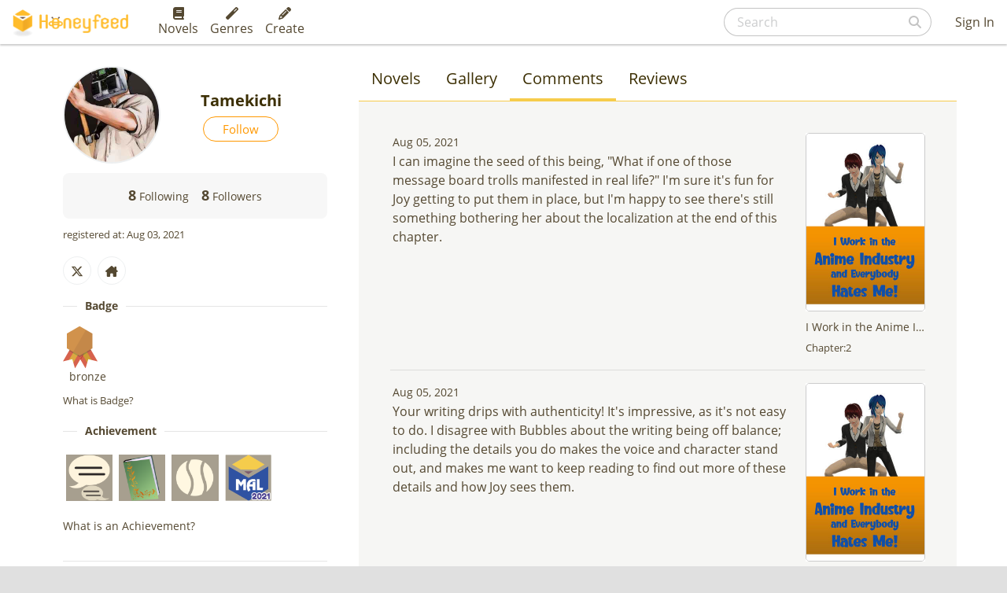

--- FILE ---
content_type: text/html; charset=utf-8
request_url: https://www.honeyfeed.fm/u/8600/comments
body_size: 139647
content:
<!DOCTYPE html><html><head prefix="og: http://ogp.me/ns# fb: http://ogp.me/ns/fb# website: http://ogp.me/ns/website#">
<script type="text/javascript">window.NREUM||(NREUM={});NREUM.info={"beacon":"bam.nr-data.net","errorBeacon":"bam.nr-data.net","licenseKey":"NRJS-399d81b48a9b0553bc8","applicationID":"937418955","transactionName":"IlYNFkcKXw0HQktDWAZcEE1AFlYTPVMLXlQEVxcR","queueTime":7,"applicationTime":198,"agent":""}</script>
<script type="text/javascript">(window.NREUM||(NREUM={})).init={privacy:{cookies_enabled:true},ajax:{deny_list:["bam.nr-data.net"]},feature_flags:["soft_nav"],distributed_tracing:{enabled:true}};(window.NREUM||(NREUM={})).loader_config={agentID:"1134222802",accountID:"3530337",trustKey:"3530337",xpid:"VwMEUVVQDxAJV1ZWBgkOU1E=",licenseKey:"NRJS-399d81b48a9b0553bc8",applicationID:"937418955",browserID:"1134222802"};;/*! For license information please see nr-loader-spa-1.308.0.min.js.LICENSE.txt */
(()=>{var e,t,r={384:(e,t,r)=>{"use strict";r.d(t,{NT:()=>a,US:()=>u,Zm:()=>o,bQ:()=>d,dV:()=>c,pV:()=>l});var n=r(6154),i=r(1863),s=r(1910);const a={beacon:"bam.nr-data.net",errorBeacon:"bam.nr-data.net"};function o(){return n.gm.NREUM||(n.gm.NREUM={}),void 0===n.gm.newrelic&&(n.gm.newrelic=n.gm.NREUM),n.gm.NREUM}function c(){let e=o();return e.o||(e.o={ST:n.gm.setTimeout,SI:n.gm.setImmediate||n.gm.setInterval,CT:n.gm.clearTimeout,XHR:n.gm.XMLHttpRequest,REQ:n.gm.Request,EV:n.gm.Event,PR:n.gm.Promise,MO:n.gm.MutationObserver,FETCH:n.gm.fetch,WS:n.gm.WebSocket},(0,s.i)(...Object.values(e.o))),e}function d(e,t){let r=o();r.initializedAgents??={},t.initializedAt={ms:(0,i.t)(),date:new Date},r.initializedAgents[e]=t}function u(e,t){o()[e]=t}function l(){return function(){let e=o();const t=e.info||{};e.info={beacon:a.beacon,errorBeacon:a.errorBeacon,...t}}(),function(){let e=o();const t=e.init||{};e.init={...t}}(),c(),function(){let e=o();const t=e.loader_config||{};e.loader_config={...t}}(),o()}},782:(e,t,r)=>{"use strict";r.d(t,{T:()=>n});const n=r(860).K7.pageViewTiming},860:(e,t,r)=>{"use strict";r.d(t,{$J:()=>u,K7:()=>c,P3:()=>d,XX:()=>i,Yy:()=>o,df:()=>s,qY:()=>n,v4:()=>a});const n="events",i="jserrors",s="browser/blobs",a="rum",o="browser/logs",c={ajax:"ajax",genericEvents:"generic_events",jserrors:i,logging:"logging",metrics:"metrics",pageAction:"page_action",pageViewEvent:"page_view_event",pageViewTiming:"page_view_timing",sessionReplay:"session_replay",sessionTrace:"session_trace",softNav:"soft_navigations",spa:"spa"},d={[c.pageViewEvent]:1,[c.pageViewTiming]:2,[c.metrics]:3,[c.jserrors]:4,[c.spa]:5,[c.ajax]:6,[c.sessionTrace]:7,[c.softNav]:8,[c.sessionReplay]:9,[c.logging]:10,[c.genericEvents]:11},u={[c.pageViewEvent]:a,[c.pageViewTiming]:n,[c.ajax]:n,[c.spa]:n,[c.softNav]:n,[c.metrics]:i,[c.jserrors]:i,[c.sessionTrace]:s,[c.sessionReplay]:s,[c.logging]:o,[c.genericEvents]:"ins"}},944:(e,t,r)=>{"use strict";r.d(t,{R:()=>i});var n=r(3241);function i(e,t){"function"==typeof console.debug&&(console.debug("New Relic Warning: https://github.com/newrelic/newrelic-browser-agent/blob/main/docs/warning-codes.md#".concat(e),t),(0,n.W)({agentIdentifier:null,drained:null,type:"data",name:"warn",feature:"warn",data:{code:e,secondary:t}}))}},993:(e,t,r)=>{"use strict";r.d(t,{A$:()=>s,ET:()=>a,TZ:()=>o,p_:()=>i});var n=r(860);const i={ERROR:"ERROR",WARN:"WARN",INFO:"INFO",DEBUG:"DEBUG",TRACE:"TRACE"},s={OFF:0,ERROR:1,WARN:2,INFO:3,DEBUG:4,TRACE:5},a="log",o=n.K7.logging},1541:(e,t,r)=>{"use strict";r.d(t,{U:()=>i,f:()=>n});const n={MFE:"MFE",BA:"BA"};function i(e,t){if(2!==t?.harvestEndpointVersion)return{};const r=t.agentRef.runtime.appMetadata.agents[0].entityGuid;return e?{"source.id":e.id,"source.name":e.name,"source.type":e.type,"parent.id":e.parent?.id||r,"parent.type":e.parent?.type||n.BA}:{"entity.guid":r,appId:t.agentRef.info.applicationID}}},1687:(e,t,r)=>{"use strict";r.d(t,{Ak:()=>d,Ze:()=>h,x3:()=>u});var n=r(3241),i=r(7836),s=r(3606),a=r(860),o=r(2646);const c={};function d(e,t){const r={staged:!1,priority:a.P3[t]||0};l(e),c[e].get(t)||c[e].set(t,r)}function u(e,t){e&&c[e]&&(c[e].get(t)&&c[e].delete(t),p(e,t,!1),c[e].size&&f(e))}function l(e){if(!e)throw new Error("agentIdentifier required");c[e]||(c[e]=new Map)}function h(e="",t="feature",r=!1){if(l(e),!e||!c[e].get(t)||r)return p(e,t);c[e].get(t).staged=!0,f(e)}function f(e){const t=Array.from(c[e]);t.every(([e,t])=>t.staged)&&(t.sort((e,t)=>e[1].priority-t[1].priority),t.forEach(([t])=>{c[e].delete(t),p(e,t)}))}function p(e,t,r=!0){const a=e?i.ee.get(e):i.ee,c=s.i.handlers;if(!a.aborted&&a.backlog&&c){if((0,n.W)({agentIdentifier:e,type:"lifecycle",name:"drain",feature:t}),r){const e=a.backlog[t],r=c[t];if(r){for(let t=0;e&&t<e.length;++t)g(e[t],r);Object.entries(r).forEach(([e,t])=>{Object.values(t||{}).forEach(t=>{t[0]?.on&&t[0]?.context()instanceof o.y&&t[0].on(e,t[1])})})}}a.isolatedBacklog||delete c[t],a.backlog[t]=null,a.emit("drain-"+t,[])}}function g(e,t){var r=e[1];Object.values(t[r]||{}).forEach(t=>{var r=e[0];if(t[0]===r){var n=t[1],i=e[3],s=e[2];n.apply(i,s)}})}},1738:(e,t,r)=>{"use strict";r.d(t,{U:()=>f,Y:()=>h});var n=r(3241),i=r(9908),s=r(1863),a=r(944),o=r(5701),c=r(3969),d=r(8362),u=r(860),l=r(4261);function h(e,t,r,s){const h=s||r;!h||h[e]&&h[e]!==d.d.prototype[e]||(h[e]=function(){(0,i.p)(c.xV,["API/"+e+"/called"],void 0,u.K7.metrics,r.ee),(0,n.W)({agentIdentifier:r.agentIdentifier,drained:!!o.B?.[r.agentIdentifier],type:"data",name:"api",feature:l.Pl+e,data:{}});try{return t.apply(this,arguments)}catch(e){(0,a.R)(23,e)}})}function f(e,t,r,n,a){const o=e.info;null===r?delete o.jsAttributes[t]:o.jsAttributes[t]=r,(a||null===r)&&(0,i.p)(l.Pl+n,[(0,s.t)(),t,r],void 0,"session",e.ee)}},1741:(e,t,r)=>{"use strict";r.d(t,{W:()=>s});var n=r(944),i=r(4261);class s{#e(e,...t){if(this[e]!==s.prototype[e])return this[e](...t);(0,n.R)(35,e)}addPageAction(e,t){return this.#e(i.hG,e,t)}register(e){return this.#e(i.eY,e)}recordCustomEvent(e,t){return this.#e(i.fF,e,t)}setPageViewName(e,t){return this.#e(i.Fw,e,t)}setCustomAttribute(e,t,r){return this.#e(i.cD,e,t,r)}noticeError(e,t){return this.#e(i.o5,e,t)}setUserId(e,t=!1){return this.#e(i.Dl,e,t)}setApplicationVersion(e){return this.#e(i.nb,e)}setErrorHandler(e){return this.#e(i.bt,e)}addRelease(e,t){return this.#e(i.k6,e,t)}log(e,t){return this.#e(i.$9,e,t)}start(){return this.#e(i.d3)}finished(e){return this.#e(i.BL,e)}recordReplay(){return this.#e(i.CH)}pauseReplay(){return this.#e(i.Tb)}addToTrace(e){return this.#e(i.U2,e)}setCurrentRouteName(e){return this.#e(i.PA,e)}interaction(e){return this.#e(i.dT,e)}wrapLogger(e,t,r){return this.#e(i.Wb,e,t,r)}measure(e,t){return this.#e(i.V1,e,t)}consent(e){return this.#e(i.Pv,e)}}},1863:(e,t,r)=>{"use strict";function n(){return Math.floor(performance.now())}r.d(t,{t:()=>n})},1910:(e,t,r)=>{"use strict";r.d(t,{i:()=>s});var n=r(944);const i=new Map;function s(...e){return e.every(e=>{if(i.has(e))return i.get(e);const t="function"==typeof e?e.toString():"",r=t.includes("[native code]"),s=t.includes("nrWrapper");return r||s||(0,n.R)(64,e?.name||t),i.set(e,r),r})}},2555:(e,t,r)=>{"use strict";r.d(t,{D:()=>o,f:()=>a});var n=r(384),i=r(8122);const s={beacon:n.NT.beacon,errorBeacon:n.NT.errorBeacon,licenseKey:void 0,applicationID:void 0,sa:void 0,queueTime:void 0,applicationTime:void 0,ttGuid:void 0,user:void 0,account:void 0,product:void 0,extra:void 0,jsAttributes:{},userAttributes:void 0,atts:void 0,transactionName:void 0,tNamePlain:void 0};function a(e){try{return!!e.licenseKey&&!!e.errorBeacon&&!!e.applicationID}catch(e){return!1}}const o=e=>(0,i.a)(e,s)},2614:(e,t,r)=>{"use strict";r.d(t,{BB:()=>a,H3:()=>n,g:()=>d,iL:()=>c,tS:()=>o,uh:()=>i,wk:()=>s});const n="NRBA",i="SESSION",s=144e5,a=18e5,o={STARTED:"session-started",PAUSE:"session-pause",RESET:"session-reset",RESUME:"session-resume",UPDATE:"session-update"},c={SAME_TAB:"same-tab",CROSS_TAB:"cross-tab"},d={OFF:0,FULL:1,ERROR:2}},2646:(e,t,r)=>{"use strict";r.d(t,{y:()=>n});class n{constructor(e){this.contextId=e}}},2843:(e,t,r)=>{"use strict";r.d(t,{G:()=>s,u:()=>i});var n=r(3878);function i(e,t=!1,r,i){(0,n.DD)("visibilitychange",function(){if(t)return void("hidden"===document.visibilityState&&e());e(document.visibilityState)},r,i)}function s(e,t,r){(0,n.sp)("pagehide",e,t,r)}},3241:(e,t,r)=>{"use strict";r.d(t,{W:()=>s});var n=r(6154);const i="newrelic";function s(e={}){try{n.gm.dispatchEvent(new CustomEvent(i,{detail:e}))}catch(e){}}},3304:(e,t,r)=>{"use strict";r.d(t,{A:()=>s});var n=r(7836);const i=()=>{const e=new WeakSet;return(t,r)=>{if("object"==typeof r&&null!==r){if(e.has(r))return;e.add(r)}return r}};function s(e){try{return JSON.stringify(e,i())??""}catch(e){try{n.ee.emit("internal-error",[e])}catch(e){}return""}}},3333:(e,t,r)=>{"use strict";r.d(t,{$v:()=>u,TZ:()=>n,Xh:()=>c,Zp:()=>i,kd:()=>d,mq:()=>o,nf:()=>a,qN:()=>s});const n=r(860).K7.genericEvents,i=["auxclick","click","copy","keydown","paste","scrollend"],s=["focus","blur"],a=4,o=1e3,c=2e3,d=["PageAction","UserAction","BrowserPerformance"],u={RESOURCES:"experimental.resources",REGISTER:"register"}},3434:(e,t,r)=>{"use strict";r.d(t,{Jt:()=>s,YM:()=>d});var n=r(7836),i=r(5607);const s="nr@original:".concat(i.W),a=50;var o=Object.prototype.hasOwnProperty,c=!1;function d(e,t){return e||(e=n.ee),r.inPlace=function(e,t,n,i,s){n||(n="");const a="-"===n.charAt(0);for(let o=0;o<t.length;o++){const c=t[o],d=e[c];l(d)||(e[c]=r(d,a?c+n:n,i,c,s))}},r.flag=s,r;function r(t,r,n,c,d){return l(t)?t:(r||(r=""),nrWrapper[s]=t,function(e,t,r){if(Object.defineProperty&&Object.keys)try{return Object.keys(e).forEach(function(r){Object.defineProperty(t,r,{get:function(){return e[r]},set:function(t){return e[r]=t,t}})}),t}catch(e){u([e],r)}for(var n in e)o.call(e,n)&&(t[n]=e[n])}(t,nrWrapper,e),nrWrapper);function nrWrapper(){var s,o,l,h;let f;try{o=this,s=[...arguments],l="function"==typeof n?n(s,o):n||{}}catch(t){u([t,"",[s,o,c],l],e)}i(r+"start",[s,o,c],l,d);const p=performance.now();let g;try{return h=t.apply(o,s),g=performance.now(),h}catch(e){throw g=performance.now(),i(r+"err",[s,o,e],l,d),f=e,f}finally{const e=g-p,t={start:p,end:g,duration:e,isLongTask:e>=a,methodName:c,thrownError:f};t.isLongTask&&i("long-task",[t,o],l,d),i(r+"end",[s,o,h],l,d)}}}function i(r,n,i,s){if(!c||t){var a=c;c=!0;try{e.emit(r,n,i,t,s)}catch(t){u([t,r,n,i],e)}c=a}}}function u(e,t){t||(t=n.ee);try{t.emit("internal-error",e)}catch(e){}}function l(e){return!(e&&"function"==typeof e&&e.apply&&!e[s])}},3606:(e,t,r)=>{"use strict";r.d(t,{i:()=>s});var n=r(9908);s.on=a;var i=s.handlers={};function s(e,t,r,s){a(s||n.d,i,e,t,r)}function a(e,t,r,i,s){s||(s="feature"),e||(e=n.d);var a=t[s]=t[s]||{};(a[r]=a[r]||[]).push([e,i])}},3738:(e,t,r)=>{"use strict";r.d(t,{He:()=>i,Kp:()=>o,Lc:()=>d,Rz:()=>u,TZ:()=>n,bD:()=>s,d3:()=>a,jx:()=>l,sl:()=>h,uP:()=>c});const n=r(860).K7.sessionTrace,i="bstResource",s="resource",a="-start",o="-end",c="fn"+a,d="fn"+o,u="pushState",l=1e3,h=3e4},3785:(e,t,r)=>{"use strict";r.d(t,{R:()=>c,b:()=>d});var n=r(9908),i=r(1863),s=r(860),a=r(3969),o=r(993);function c(e,t,r={},c=o.p_.INFO,d=!0,u,l=(0,i.t)()){(0,n.p)(a.xV,["API/logging/".concat(c.toLowerCase(),"/called")],void 0,s.K7.metrics,e),(0,n.p)(o.ET,[l,t,r,c,d,u],void 0,s.K7.logging,e)}function d(e){return"string"==typeof e&&Object.values(o.p_).some(t=>t===e.toUpperCase().trim())}},3878:(e,t,r)=>{"use strict";function n(e,t){return{capture:e,passive:!1,signal:t}}function i(e,t,r=!1,i){window.addEventListener(e,t,n(r,i))}function s(e,t,r=!1,i){document.addEventListener(e,t,n(r,i))}r.d(t,{DD:()=>s,jT:()=>n,sp:()=>i})},3962:(e,t,r)=>{"use strict";r.d(t,{AM:()=>a,O2:()=>l,OV:()=>s,Qu:()=>h,TZ:()=>c,ih:()=>f,pP:()=>o,t1:()=>u,tC:()=>i,wD:()=>d});var n=r(860);const i=["click","keydown","submit"],s="popstate",a="api",o="initialPageLoad",c=n.K7.softNav,d=5e3,u=500,l={INITIAL_PAGE_LOAD:"",ROUTE_CHANGE:1,UNSPECIFIED:2},h={INTERACTION:1,AJAX:2,CUSTOM_END:3,CUSTOM_TRACER:4},f={IP:"in progress",PF:"pending finish",FIN:"finished",CAN:"cancelled"}},3969:(e,t,r)=>{"use strict";r.d(t,{TZ:()=>n,XG:()=>o,rs:()=>i,xV:()=>a,z_:()=>s});const n=r(860).K7.metrics,i="sm",s="cm",a="storeSupportabilityMetrics",o="storeEventMetrics"},4234:(e,t,r)=>{"use strict";r.d(t,{W:()=>s});var n=r(7836),i=r(1687);class s{constructor(e,t){this.agentIdentifier=e,this.ee=n.ee.get(e),this.featureName=t,this.blocked=!1}deregisterDrain(){(0,i.x3)(this.agentIdentifier,this.featureName)}}},4261:(e,t,r)=>{"use strict";r.d(t,{$9:()=>u,BL:()=>c,CH:()=>p,Dl:()=>R,Fw:()=>w,PA:()=>v,Pl:()=>n,Pv:()=>A,Tb:()=>h,U2:()=>a,V1:()=>E,Wb:()=>T,bt:()=>y,cD:()=>b,d3:()=>x,dT:()=>d,eY:()=>g,fF:()=>f,hG:()=>s,hw:()=>i,k6:()=>o,nb:()=>m,o5:()=>l});const n="api-",i=n+"ixn-",s="addPageAction",a="addToTrace",o="addRelease",c="finished",d="interaction",u="log",l="noticeError",h="pauseReplay",f="recordCustomEvent",p="recordReplay",g="register",m="setApplicationVersion",v="setCurrentRouteName",b="setCustomAttribute",y="setErrorHandler",w="setPageViewName",R="setUserId",x="start",T="wrapLogger",E="measure",A="consent"},5205:(e,t,r)=>{"use strict";r.d(t,{j:()=>S});var n=r(384),i=r(1741);var s=r(2555),a=r(3333);const o=e=>{if(!e||"string"!=typeof e)return!1;try{document.createDocumentFragment().querySelector(e)}catch{return!1}return!0};var c=r(2614),d=r(944),u=r(8122);const l="[data-nr-mask]",h=e=>(0,u.a)(e,(()=>{const e={feature_flags:[],experimental:{allow_registered_children:!1,resources:!1},mask_selector:"*",block_selector:"[data-nr-block]",mask_input_options:{color:!1,date:!1,"datetime-local":!1,email:!1,month:!1,number:!1,range:!1,search:!1,tel:!1,text:!1,time:!1,url:!1,week:!1,textarea:!1,select:!1,password:!0}};return{ajax:{deny_list:void 0,block_internal:!0,enabled:!0,autoStart:!0},api:{get allow_registered_children(){return e.feature_flags.includes(a.$v.REGISTER)||e.experimental.allow_registered_children},set allow_registered_children(t){e.experimental.allow_registered_children=t},duplicate_registered_data:!1},browser_consent_mode:{enabled:!1},distributed_tracing:{enabled:void 0,exclude_newrelic_header:void 0,cors_use_newrelic_header:void 0,cors_use_tracecontext_headers:void 0,allowed_origins:void 0},get feature_flags(){return e.feature_flags},set feature_flags(t){e.feature_flags=t},generic_events:{enabled:!0,autoStart:!0},harvest:{interval:30},jserrors:{enabled:!0,autoStart:!0},logging:{enabled:!0,autoStart:!0},metrics:{enabled:!0,autoStart:!0},obfuscate:void 0,page_action:{enabled:!0},page_view_event:{enabled:!0,autoStart:!0},page_view_timing:{enabled:!0,autoStart:!0},performance:{capture_marks:!1,capture_measures:!1,capture_detail:!0,resources:{get enabled(){return e.feature_flags.includes(a.$v.RESOURCES)||e.experimental.resources},set enabled(t){e.experimental.resources=t},asset_types:[],first_party_domains:[],ignore_newrelic:!0}},privacy:{cookies_enabled:!0},proxy:{assets:void 0,beacon:void 0},session:{expiresMs:c.wk,inactiveMs:c.BB},session_replay:{autoStart:!0,enabled:!1,preload:!1,sampling_rate:10,error_sampling_rate:100,collect_fonts:!1,inline_images:!1,fix_stylesheets:!0,mask_all_inputs:!0,get mask_text_selector(){return e.mask_selector},set mask_text_selector(t){o(t)?e.mask_selector="".concat(t,",").concat(l):""===t||null===t?e.mask_selector=l:(0,d.R)(5,t)},get block_class(){return"nr-block"},get ignore_class(){return"nr-ignore"},get mask_text_class(){return"nr-mask"},get block_selector(){return e.block_selector},set block_selector(t){o(t)?e.block_selector+=",".concat(t):""!==t&&(0,d.R)(6,t)},get mask_input_options(){return e.mask_input_options},set mask_input_options(t){t&&"object"==typeof t?e.mask_input_options={...t,password:!0}:(0,d.R)(7,t)}},session_trace:{enabled:!0,autoStart:!0},soft_navigations:{enabled:!0,autoStart:!0},spa:{enabled:!0,autoStart:!0},ssl:void 0,user_actions:{enabled:!0,elementAttributes:["id","className","tagName","type"]}}})());var f=r(6154),p=r(9324);let g=0;const m={buildEnv:p.F3,distMethod:p.Xs,version:p.xv,originTime:f.WN},v={consented:!1},b={appMetadata:{},get consented(){return this.session?.state?.consent||v.consented},set consented(e){v.consented=e},customTransaction:void 0,denyList:void 0,disabled:!1,harvester:void 0,isolatedBacklog:!1,isRecording:!1,loaderType:void 0,maxBytes:3e4,obfuscator:void 0,onerror:void 0,ptid:void 0,releaseIds:{},session:void 0,timeKeeper:void 0,registeredEntities:[],jsAttributesMetadata:{bytes:0},get harvestCount(){return++g}},y=e=>{const t=(0,u.a)(e,b),r=Object.keys(m).reduce((e,t)=>(e[t]={value:m[t],writable:!1,configurable:!0,enumerable:!0},e),{});return Object.defineProperties(t,r)};var w=r(5701);const R=e=>{const t=e.startsWith("http");e+="/",r.p=t?e:"https://"+e};var x=r(7836),T=r(3241);const E={accountID:void 0,trustKey:void 0,agentID:void 0,licenseKey:void 0,applicationID:void 0,xpid:void 0},A=e=>(0,u.a)(e,E),_=new Set;function S(e,t={},r,a){let{init:o,info:c,loader_config:d,runtime:u={},exposed:l=!0}=t;if(!c){const e=(0,n.pV)();o=e.init,c=e.info,d=e.loader_config}e.init=h(o||{}),e.loader_config=A(d||{}),c.jsAttributes??={},f.bv&&(c.jsAttributes.isWorker=!0),e.info=(0,s.D)(c);const p=e.init,g=[c.beacon,c.errorBeacon];_.has(e.agentIdentifier)||(p.proxy.assets&&(R(p.proxy.assets),g.push(p.proxy.assets)),p.proxy.beacon&&g.push(p.proxy.beacon),e.beacons=[...g],function(e){const t=(0,n.pV)();Object.getOwnPropertyNames(i.W.prototype).forEach(r=>{const n=i.W.prototype[r];if("function"!=typeof n||"constructor"===n)return;let s=t[r];e[r]&&!1!==e.exposed&&"micro-agent"!==e.runtime?.loaderType&&(t[r]=(...t)=>{const n=e[r](...t);return s?s(...t):n})})}(e),(0,n.US)("activatedFeatures",w.B)),u.denyList=[...p.ajax.deny_list||[],...p.ajax.block_internal?g:[]],u.ptid=e.agentIdentifier,u.loaderType=r,e.runtime=y(u),_.has(e.agentIdentifier)||(e.ee=x.ee.get(e.agentIdentifier),e.exposed=l,(0,T.W)({agentIdentifier:e.agentIdentifier,drained:!!w.B?.[e.agentIdentifier],type:"lifecycle",name:"initialize",feature:void 0,data:e.config})),_.add(e.agentIdentifier)}},5270:(e,t,r)=>{"use strict";r.d(t,{Aw:()=>a,SR:()=>s,rF:()=>o});var n=r(384),i=r(7767);function s(e){return!!(0,n.dV)().o.MO&&(0,i.V)(e)&&!0===e?.session_trace.enabled}function a(e){return!0===e?.session_replay.preload&&s(e)}function o(e,t){try{if("string"==typeof t?.type){if("password"===t.type.toLowerCase())return"*".repeat(e?.length||0);if(void 0!==t?.dataset?.nrUnmask||t?.classList?.contains("nr-unmask"))return e}}catch(e){}return"string"==typeof e?e.replace(/[\S]/g,"*"):"*".repeat(e?.length||0)}},5289:(e,t,r)=>{"use strict";r.d(t,{GG:()=>a,Qr:()=>c,sB:()=>o});var n=r(3878),i=r(6389);function s(){return"undefined"==typeof document||"complete"===document.readyState}function a(e,t){if(s())return e();const r=(0,i.J)(e),a=setInterval(()=>{s()&&(clearInterval(a),r())},500);(0,n.sp)("load",r,t)}function o(e){if(s())return e();(0,n.DD)("DOMContentLoaded",e)}function c(e){if(s())return e();(0,n.sp)("popstate",e)}},5607:(e,t,r)=>{"use strict";r.d(t,{W:()=>n});const n=(0,r(9566).bz)()},5701:(e,t,r)=>{"use strict";r.d(t,{B:()=>s,t:()=>a});var n=r(3241);const i=new Set,s={};function a(e,t){const r=t.agentIdentifier;s[r]??={},e&&"object"==typeof e&&(i.has(r)||(t.ee.emit("rumresp",[e]),s[r]=e,i.add(r),(0,n.W)({agentIdentifier:r,loaded:!0,drained:!0,type:"lifecycle",name:"load",feature:void 0,data:e})))}},6154:(e,t,r)=>{"use strict";r.d(t,{OF:()=>d,RI:()=>i,WN:()=>h,bv:()=>s,eN:()=>f,gm:()=>a,lR:()=>l,m:()=>c,mw:()=>o,sb:()=>u});var n=r(1863);const i="undefined"!=typeof window&&!!window.document,s="undefined"!=typeof WorkerGlobalScope&&("undefined"!=typeof self&&self instanceof WorkerGlobalScope&&self.navigator instanceof WorkerNavigator||"undefined"!=typeof globalThis&&globalThis instanceof WorkerGlobalScope&&globalThis.navigator instanceof WorkerNavigator),a=i?window:"undefined"!=typeof WorkerGlobalScope&&("undefined"!=typeof self&&self instanceof WorkerGlobalScope&&self||"undefined"!=typeof globalThis&&globalThis instanceof WorkerGlobalScope&&globalThis),o=Boolean("hidden"===a?.document?.visibilityState),c=""+a?.location,d=/iPad|iPhone|iPod/.test(a.navigator?.userAgent),u=d&&"undefined"==typeof SharedWorker,l=(()=>{const e=a.navigator?.userAgent?.match(/Firefox[/\s](\d+\.\d+)/);return Array.isArray(e)&&e.length>=2?+e[1]:0})(),h=Date.now()-(0,n.t)(),f=()=>"undefined"!=typeof PerformanceNavigationTiming&&a?.performance?.getEntriesByType("navigation")?.[0]?.responseStart},6344:(e,t,r)=>{"use strict";r.d(t,{BB:()=>u,Qb:()=>l,TZ:()=>i,Ug:()=>a,Vh:()=>s,_s:()=>o,bc:()=>d,yP:()=>c});var n=r(2614);const i=r(860).K7.sessionReplay,s="errorDuringReplay",a=.12,o={DomContentLoaded:0,Load:1,FullSnapshot:2,IncrementalSnapshot:3,Meta:4,Custom:5},c={[n.g.ERROR]:15e3,[n.g.FULL]:3e5,[n.g.OFF]:0},d={RESET:{message:"Session was reset",sm:"Reset"},IMPORT:{message:"Recorder failed to import",sm:"Import"},TOO_MANY:{message:"429: Too Many Requests",sm:"Too-Many"},TOO_BIG:{message:"Payload was too large",sm:"Too-Big"},CROSS_TAB:{message:"Session Entity was set to OFF on another tab",sm:"Cross-Tab"},ENTITLEMENTS:{message:"Session Replay is not allowed and will not be started",sm:"Entitlement"}},u=5e3,l={API:"api",RESUME:"resume",SWITCH_TO_FULL:"switchToFull",INITIALIZE:"initialize",PRELOAD:"preload"}},6389:(e,t,r)=>{"use strict";function n(e,t=500,r={}){const n=r?.leading||!1;let i;return(...r)=>{n&&void 0===i&&(e.apply(this,r),i=setTimeout(()=>{i=clearTimeout(i)},t)),n||(clearTimeout(i),i=setTimeout(()=>{e.apply(this,r)},t))}}function i(e){let t=!1;return(...r)=>{t||(t=!0,e.apply(this,r))}}r.d(t,{J:()=>i,s:()=>n})},6630:(e,t,r)=>{"use strict";r.d(t,{T:()=>n});const n=r(860).K7.pageViewEvent},6774:(e,t,r)=>{"use strict";r.d(t,{T:()=>n});const n=r(860).K7.jserrors},7295:(e,t,r)=>{"use strict";r.d(t,{Xv:()=>a,gX:()=>i,iW:()=>s});var n=[];function i(e){if(!e||s(e))return!1;if(0===n.length)return!0;if("*"===n[0].hostname)return!1;for(var t=0;t<n.length;t++){var r=n[t];if(r.hostname.test(e.hostname)&&r.pathname.test(e.pathname))return!1}return!0}function s(e){return void 0===e.hostname}function a(e){if(n=[],e&&e.length)for(var t=0;t<e.length;t++){let r=e[t];if(!r)continue;if("*"===r)return void(n=[{hostname:"*"}]);0===r.indexOf("http://")?r=r.substring(7):0===r.indexOf("https://")&&(r=r.substring(8));const i=r.indexOf("/");let s,a;i>0?(s=r.substring(0,i),a=r.substring(i)):(s=r,a="*");let[c]=s.split(":");n.push({hostname:o(c),pathname:o(a,!0)})}}function o(e,t=!1){const r=e.replace(/[.+?^${}()|[\]\\]/g,e=>"\\"+e).replace(/\*/g,".*?");return new RegExp((t?"^":"")+r+"$")}},7485:(e,t,r)=>{"use strict";r.d(t,{D:()=>i});var n=r(6154);function i(e){if(0===(e||"").indexOf("data:"))return{protocol:"data"};try{const t=new URL(e,location.href),r={port:t.port,hostname:t.hostname,pathname:t.pathname,search:t.search,protocol:t.protocol.slice(0,t.protocol.indexOf(":")),sameOrigin:t.protocol===n.gm?.location?.protocol&&t.host===n.gm?.location?.host};return r.port&&""!==r.port||("http:"===t.protocol&&(r.port="80"),"https:"===t.protocol&&(r.port="443")),r.pathname&&""!==r.pathname?r.pathname.startsWith("/")||(r.pathname="/".concat(r.pathname)):r.pathname="/",r}catch(e){return{}}}},7699:(e,t,r)=>{"use strict";r.d(t,{It:()=>s,KC:()=>o,No:()=>i,qh:()=>a});var n=r(860);const i=16e3,s=1e6,a="SESSION_ERROR",o={[n.K7.logging]:!0,[n.K7.genericEvents]:!1,[n.K7.jserrors]:!1,[n.K7.ajax]:!1}},7767:(e,t,r)=>{"use strict";r.d(t,{V:()=>i});var n=r(6154);const i=e=>n.RI&&!0===e?.privacy.cookies_enabled},7836:(e,t,r)=>{"use strict";r.d(t,{P:()=>o,ee:()=>c});var n=r(384),i=r(8990),s=r(2646),a=r(5607);const o="nr@context:".concat(a.W),c=function e(t,r){var n={},a={},u={},l=!1;try{l=16===r.length&&d.initializedAgents?.[r]?.runtime.isolatedBacklog}catch(e){}var h={on:p,addEventListener:p,removeEventListener:function(e,t){var r=n[e];if(!r)return;for(var i=0;i<r.length;i++)r[i]===t&&r.splice(i,1)},emit:function(e,r,n,i,s){!1!==s&&(s=!0);if(c.aborted&&!i)return;t&&s&&t.emit(e,r,n);var o=f(n);g(e).forEach(e=>{e.apply(o,r)});var d=v()[a[e]];d&&d.push([h,e,r,o]);return o},get:m,listeners:g,context:f,buffer:function(e,t){const r=v();if(t=t||"feature",h.aborted)return;Object.entries(e||{}).forEach(([e,n])=>{a[n]=t,t in r||(r[t]=[])})},abort:function(){h._aborted=!0,Object.keys(h.backlog).forEach(e=>{delete h.backlog[e]})},isBuffering:function(e){return!!v()[a[e]]},debugId:r,backlog:l?{}:t&&"object"==typeof t.backlog?t.backlog:{},isolatedBacklog:l};return Object.defineProperty(h,"aborted",{get:()=>{let e=h._aborted||!1;return e||(t&&(e=t.aborted),e)}}),h;function f(e){return e&&e instanceof s.y?e:e?(0,i.I)(e,o,()=>new s.y(o)):new s.y(o)}function p(e,t){n[e]=g(e).concat(t)}function g(e){return n[e]||[]}function m(t){return u[t]=u[t]||e(h,t)}function v(){return h.backlog}}(void 0,"globalEE"),d=(0,n.Zm)();d.ee||(d.ee=c)},8122:(e,t,r)=>{"use strict";r.d(t,{a:()=>i});var n=r(944);function i(e,t){try{if(!e||"object"!=typeof e)return(0,n.R)(3);if(!t||"object"!=typeof t)return(0,n.R)(4);const r=Object.create(Object.getPrototypeOf(t),Object.getOwnPropertyDescriptors(t)),s=0===Object.keys(r).length?e:r;for(let a in s)if(void 0!==e[a])try{if(null===e[a]){r[a]=null;continue}Array.isArray(e[a])&&Array.isArray(t[a])?r[a]=Array.from(new Set([...e[a],...t[a]])):"object"==typeof e[a]&&"object"==typeof t[a]?r[a]=i(e[a],t[a]):r[a]=e[a]}catch(e){r[a]||(0,n.R)(1,e)}return r}catch(e){(0,n.R)(2,e)}}},8139:(e,t,r)=>{"use strict";r.d(t,{u:()=>h});var n=r(7836),i=r(3434),s=r(8990),a=r(6154);const o={},c=a.gm.XMLHttpRequest,d="addEventListener",u="removeEventListener",l="nr@wrapped:".concat(n.P);function h(e){var t=function(e){return(e||n.ee).get("events")}(e);if(o[t.debugId]++)return t;o[t.debugId]=1;var r=(0,i.YM)(t,!0);function h(e){r.inPlace(e,[d,u],"-",p)}function p(e,t){return e[1]}return"getPrototypeOf"in Object&&(a.RI&&f(document,h),c&&f(c.prototype,h),f(a.gm,h)),t.on(d+"-start",function(e,t){var n=e[1];if(null!==n&&("function"==typeof n||"object"==typeof n)&&"newrelic"!==e[0]){var i=(0,s.I)(n,l,function(){var e={object:function(){if("function"!=typeof n.handleEvent)return;return n.handleEvent.apply(n,arguments)},function:n}[typeof n];return e?r(e,"fn-",null,e.name||"anonymous"):n});this.wrapped=e[1]=i}}),t.on(u+"-start",function(e){e[1]=this.wrapped||e[1]}),t}function f(e,t,...r){let n=e;for(;"object"==typeof n&&!Object.prototype.hasOwnProperty.call(n,d);)n=Object.getPrototypeOf(n);n&&t(n,...r)}},8362:(e,t,r)=>{"use strict";r.d(t,{d:()=>s});var n=r(9566),i=r(1741);class s extends i.W{agentIdentifier=(0,n.LA)(16)}},8374:(e,t,r)=>{r.nc=(()=>{try{return document?.currentScript?.nonce}catch(e){}return""})()},8990:(e,t,r)=>{"use strict";r.d(t,{I:()=>i});var n=Object.prototype.hasOwnProperty;function i(e,t,r){if(n.call(e,t))return e[t];var i=r();if(Object.defineProperty&&Object.keys)try{return Object.defineProperty(e,t,{value:i,writable:!0,enumerable:!1}),i}catch(e){}return e[t]=i,i}},9119:(e,t,r)=>{"use strict";r.d(t,{L:()=>s});var n=/([^?#]*)[^#]*(#[^?]*|$).*/,i=/([^?#]*)().*/;function s(e,t){return e?e.replace(t?n:i,"$1$2"):e}},9300:(e,t,r)=>{"use strict";r.d(t,{T:()=>n});const n=r(860).K7.ajax},9324:(e,t,r)=>{"use strict";r.d(t,{AJ:()=>a,F3:()=>i,Xs:()=>s,Yq:()=>o,xv:()=>n});const n="1.308.0",i="PROD",s="CDN",a="@newrelic/rrweb",o="1.0.1"},9566:(e,t,r)=>{"use strict";r.d(t,{LA:()=>o,ZF:()=>c,bz:()=>a,el:()=>d});var n=r(6154);const i="xxxxxxxx-xxxx-4xxx-yxxx-xxxxxxxxxxxx";function s(e,t){return e?15&e[t]:16*Math.random()|0}function a(){const e=n.gm?.crypto||n.gm?.msCrypto;let t,r=0;return e&&e.getRandomValues&&(t=e.getRandomValues(new Uint8Array(30))),i.split("").map(e=>"x"===e?s(t,r++).toString(16):"y"===e?(3&s()|8).toString(16):e).join("")}function o(e){const t=n.gm?.crypto||n.gm?.msCrypto;let r,i=0;t&&t.getRandomValues&&(r=t.getRandomValues(new Uint8Array(e)));const a=[];for(var o=0;o<e;o++)a.push(s(r,i++).toString(16));return a.join("")}function c(){return o(16)}function d(){return o(32)}},9908:(e,t,r)=>{"use strict";r.d(t,{d:()=>n,p:()=>i});var n=r(7836).ee.get("handle");function i(e,t,r,i,s){s?(s.buffer([e],i),s.emit(e,t,r)):(n.buffer([e],i),n.emit(e,t,r))}}},n={};function i(e){var t=n[e];if(void 0!==t)return t.exports;var s=n[e]={exports:{}};return r[e](s,s.exports,i),s.exports}i.m=r,i.d=(e,t)=>{for(var r in t)i.o(t,r)&&!i.o(e,r)&&Object.defineProperty(e,r,{enumerable:!0,get:t[r]})},i.f={},i.e=e=>Promise.all(Object.keys(i.f).reduce((t,r)=>(i.f[r](e,t),t),[])),i.u=e=>({212:"nr-spa-compressor",249:"nr-spa-recorder",478:"nr-spa"}[e]+"-1.308.0.min.js"),i.o=(e,t)=>Object.prototype.hasOwnProperty.call(e,t),e={},t="NRBA-1.308.0.PROD:",i.l=(r,n,s,a)=>{if(e[r])e[r].push(n);else{var o,c;if(void 0!==s)for(var d=document.getElementsByTagName("script"),u=0;u<d.length;u++){var l=d[u];if(l.getAttribute("src")==r||l.getAttribute("data-webpack")==t+s){o=l;break}}if(!o){c=!0;var h={478:"sha512-RSfSVnmHk59T/uIPbdSE0LPeqcEdF4/+XhfJdBuccH5rYMOEZDhFdtnh6X6nJk7hGpzHd9Ujhsy7lZEz/ORYCQ==",249:"sha512-ehJXhmntm85NSqW4MkhfQqmeKFulra3klDyY0OPDUE+sQ3GokHlPh1pmAzuNy//3j4ac6lzIbmXLvGQBMYmrkg==",212:"sha512-B9h4CR46ndKRgMBcK+j67uSR2RCnJfGefU+A7FrgR/k42ovXy5x/MAVFiSvFxuVeEk/pNLgvYGMp1cBSK/G6Fg=="};(o=document.createElement("script")).charset="utf-8",i.nc&&o.setAttribute("nonce",i.nc),o.setAttribute("data-webpack",t+s),o.src=r,0!==o.src.indexOf(window.location.origin+"/")&&(o.crossOrigin="anonymous"),h[a]&&(o.integrity=h[a])}e[r]=[n];var f=(t,n)=>{o.onerror=o.onload=null,clearTimeout(p);var i=e[r];if(delete e[r],o.parentNode&&o.parentNode.removeChild(o),i&&i.forEach(e=>e(n)),t)return t(n)},p=setTimeout(f.bind(null,void 0,{type:"timeout",target:o}),12e4);o.onerror=f.bind(null,o.onerror),o.onload=f.bind(null,o.onload),c&&document.head.appendChild(o)}},i.r=e=>{"undefined"!=typeof Symbol&&Symbol.toStringTag&&Object.defineProperty(e,Symbol.toStringTag,{value:"Module"}),Object.defineProperty(e,"__esModule",{value:!0})},i.p="https://js-agent.newrelic.com/",(()=>{var e={38:0,788:0};i.f.j=(t,r)=>{var n=i.o(e,t)?e[t]:void 0;if(0!==n)if(n)r.push(n[2]);else{var s=new Promise((r,i)=>n=e[t]=[r,i]);r.push(n[2]=s);var a=i.p+i.u(t),o=new Error;i.l(a,r=>{if(i.o(e,t)&&(0!==(n=e[t])&&(e[t]=void 0),n)){var s=r&&("load"===r.type?"missing":r.type),a=r&&r.target&&r.target.src;o.message="Loading chunk "+t+" failed: ("+s+": "+a+")",o.name="ChunkLoadError",o.type=s,o.request=a,n[1](o)}},"chunk-"+t,t)}};var t=(t,r)=>{var n,s,[a,o,c]=r,d=0;if(a.some(t=>0!==e[t])){for(n in o)i.o(o,n)&&(i.m[n]=o[n]);if(c)c(i)}for(t&&t(r);d<a.length;d++)s=a[d],i.o(e,s)&&e[s]&&e[s][0](),e[s]=0},r=self["webpackChunk:NRBA-1.308.0.PROD"]=self["webpackChunk:NRBA-1.308.0.PROD"]||[];r.forEach(t.bind(null,0)),r.push=t.bind(null,r.push.bind(r))})(),(()=>{"use strict";i(8374);var e=i(8362),t=i(860);const r=Object.values(t.K7);var n=i(5205);var s=i(9908),a=i(1863),o=i(4261),c=i(1738);var d=i(1687),u=i(4234),l=i(5289),h=i(6154),f=i(944),p=i(5270),g=i(7767),m=i(6389),v=i(7699);class b extends u.W{constructor(e,t){super(e.agentIdentifier,t),this.agentRef=e,this.abortHandler=void 0,this.featAggregate=void 0,this.loadedSuccessfully=void 0,this.onAggregateImported=new Promise(e=>{this.loadedSuccessfully=e}),this.deferred=Promise.resolve(),!1===e.init[this.featureName].autoStart?this.deferred=new Promise((t,r)=>{this.ee.on("manual-start-all",(0,m.J)(()=>{(0,d.Ak)(e.agentIdentifier,this.featureName),t()}))}):(0,d.Ak)(e.agentIdentifier,t)}importAggregator(e,t,r={}){if(this.featAggregate)return;const n=async()=>{let n;await this.deferred;try{if((0,g.V)(e.init)){const{setupAgentSession:t}=await i.e(478).then(i.bind(i,8766));n=t(e)}}catch(e){(0,f.R)(20,e),this.ee.emit("internal-error",[e]),(0,s.p)(v.qh,[e],void 0,this.featureName,this.ee)}try{if(!this.#t(this.featureName,n,e.init))return(0,d.Ze)(this.agentIdentifier,this.featureName),void this.loadedSuccessfully(!1);const{Aggregate:i}=await t();this.featAggregate=new i(e,r),e.runtime.harvester.initializedAggregates.push(this.featAggregate),this.loadedSuccessfully(!0)}catch(e){(0,f.R)(34,e),this.abortHandler?.(),(0,d.Ze)(this.agentIdentifier,this.featureName,!0),this.loadedSuccessfully(!1),this.ee&&this.ee.abort()}};h.RI?(0,l.GG)(()=>n(),!0):n()}#t(e,r,n){if(this.blocked)return!1;switch(e){case t.K7.sessionReplay:return(0,p.SR)(n)&&!!r;case t.K7.sessionTrace:return!!r;default:return!0}}}var y=i(6630),w=i(2614),R=i(3241);class x extends b{static featureName=y.T;constructor(e){var t;super(e,y.T),this.setupInspectionEvents(e.agentIdentifier),t=e,(0,c.Y)(o.Fw,function(e,r){"string"==typeof e&&("/"!==e.charAt(0)&&(e="/"+e),t.runtime.customTransaction=(r||"http://custom.transaction")+e,(0,s.p)(o.Pl+o.Fw,[(0,a.t)()],void 0,void 0,t.ee))},t),this.importAggregator(e,()=>i.e(478).then(i.bind(i,2467)))}setupInspectionEvents(e){const t=(t,r)=>{t&&(0,R.W)({agentIdentifier:e,timeStamp:t.timeStamp,loaded:"complete"===t.target.readyState,type:"window",name:r,data:t.target.location+""})};(0,l.sB)(e=>{t(e,"DOMContentLoaded")}),(0,l.GG)(e=>{t(e,"load")}),(0,l.Qr)(e=>{t(e,"navigate")}),this.ee.on(w.tS.UPDATE,(t,r)=>{(0,R.W)({agentIdentifier:e,type:"lifecycle",name:"session",data:r})})}}var T=i(384);class E extends e.d{constructor(e){var t;(super(),h.gm)?(this.features={},(0,T.bQ)(this.agentIdentifier,this),this.desiredFeatures=new Set(e.features||[]),this.desiredFeatures.add(x),(0,n.j)(this,e,e.loaderType||"agent"),t=this,(0,c.Y)(o.cD,function(e,r,n=!1){if("string"==typeof e){if(["string","number","boolean"].includes(typeof r)||null===r)return(0,c.U)(t,e,r,o.cD,n);(0,f.R)(40,typeof r)}else(0,f.R)(39,typeof e)},t),function(e){(0,c.Y)(o.Dl,function(t,r=!1){if("string"!=typeof t&&null!==t)return void(0,f.R)(41,typeof t);const n=e.info.jsAttributes["enduser.id"];r&&null!=n&&n!==t?(0,s.p)(o.Pl+"setUserIdAndResetSession",[t],void 0,"session",e.ee):(0,c.U)(e,"enduser.id",t,o.Dl,!0)},e)}(this),function(e){(0,c.Y)(o.nb,function(t){if("string"==typeof t||null===t)return(0,c.U)(e,"application.version",t,o.nb,!1);(0,f.R)(42,typeof t)},e)}(this),function(e){(0,c.Y)(o.d3,function(){e.ee.emit("manual-start-all")},e)}(this),function(e){(0,c.Y)(o.Pv,function(t=!0){if("boolean"==typeof t){if((0,s.p)(o.Pl+o.Pv,[t],void 0,"session",e.ee),e.runtime.consented=t,t){const t=e.features.page_view_event;t.onAggregateImported.then(e=>{const r=t.featAggregate;e&&!r.sentRum&&r.sendRum()})}}else(0,f.R)(65,typeof t)},e)}(this),this.run()):(0,f.R)(21)}get config(){return{info:this.info,init:this.init,loader_config:this.loader_config,runtime:this.runtime}}get api(){return this}run(){try{const e=function(e){const t={};return r.forEach(r=>{t[r]=!!e[r]?.enabled}),t}(this.init),n=[...this.desiredFeatures];n.sort((e,r)=>t.P3[e.featureName]-t.P3[r.featureName]),n.forEach(r=>{if(!e[r.featureName]&&r.featureName!==t.K7.pageViewEvent)return;if(r.featureName===t.K7.spa)return void(0,f.R)(67);const n=function(e){switch(e){case t.K7.ajax:return[t.K7.jserrors];case t.K7.sessionTrace:return[t.K7.ajax,t.K7.pageViewEvent];case t.K7.sessionReplay:return[t.K7.sessionTrace];case t.K7.pageViewTiming:return[t.K7.pageViewEvent];default:return[]}}(r.featureName).filter(e=>!(e in this.features));n.length>0&&(0,f.R)(36,{targetFeature:r.featureName,missingDependencies:n}),this.features[r.featureName]=new r(this)})}catch(e){(0,f.R)(22,e);for(const e in this.features)this.features[e].abortHandler?.();const t=(0,T.Zm)();delete t.initializedAgents[this.agentIdentifier]?.features,delete this.sharedAggregator;return t.ee.get(this.agentIdentifier).abort(),!1}}}var A=i(2843),_=i(782);class S extends b{static featureName=_.T;constructor(e){super(e,_.T),h.RI&&((0,A.u)(()=>(0,s.p)("docHidden",[(0,a.t)()],void 0,_.T,this.ee),!0),(0,A.G)(()=>(0,s.p)("winPagehide",[(0,a.t)()],void 0,_.T,this.ee)),this.importAggregator(e,()=>i.e(478).then(i.bind(i,9917))))}}var O=i(3969);class I extends b{static featureName=O.TZ;constructor(e){super(e,O.TZ),h.RI&&document.addEventListener("securitypolicyviolation",e=>{(0,s.p)(O.xV,["Generic/CSPViolation/Detected"],void 0,this.featureName,this.ee)}),this.importAggregator(e,()=>i.e(478).then(i.bind(i,6555)))}}var N=i(6774),P=i(3878),k=i(3304);class D{constructor(e,t,r,n,i){this.name="UncaughtError",this.message="string"==typeof e?e:(0,k.A)(e),this.sourceURL=t,this.line=r,this.column=n,this.__newrelic=i}}function C(e){return M(e)?e:new D(void 0!==e?.message?e.message:e,e?.filename||e?.sourceURL,e?.lineno||e?.line,e?.colno||e?.col,e?.__newrelic,e?.cause)}function j(e){const t="Unhandled Promise Rejection: ";if(!e?.reason)return;if(M(e.reason)){try{e.reason.message.startsWith(t)||(e.reason.message=t+e.reason.message)}catch(e){}return C(e.reason)}const r=C(e.reason);return(r.message||"").startsWith(t)||(r.message=t+r.message),r}function L(e){if(e.error instanceof SyntaxError&&!/:\d+$/.test(e.error.stack?.trim())){const t=new D(e.message,e.filename,e.lineno,e.colno,e.error.__newrelic,e.cause);return t.name=SyntaxError.name,t}return M(e.error)?e.error:C(e)}function M(e){return e instanceof Error&&!!e.stack}function H(e,r,n,i,o=(0,a.t)()){"string"==typeof e&&(e=new Error(e)),(0,s.p)("err",[e,o,!1,r,n.runtime.isRecording,void 0,i],void 0,t.K7.jserrors,n.ee),(0,s.p)("uaErr",[],void 0,t.K7.genericEvents,n.ee)}var B=i(1541),K=i(993),W=i(3785);function U(e,{customAttributes:t={},level:r=K.p_.INFO}={},n,i,s=(0,a.t)()){(0,W.R)(n.ee,e,t,r,!1,i,s)}function F(e,r,n,i,c=(0,a.t)()){(0,s.p)(o.Pl+o.hG,[c,e,r,i],void 0,t.K7.genericEvents,n.ee)}function V(e,r,n,i,c=(0,a.t)()){const{start:d,end:u,customAttributes:l}=r||{},h={customAttributes:l||{}};if("object"!=typeof h.customAttributes||"string"!=typeof e||0===e.length)return void(0,f.R)(57);const p=(e,t)=>null==e?t:"number"==typeof e?e:e instanceof PerformanceMark?e.startTime:Number.NaN;if(h.start=p(d,0),h.end=p(u,c),Number.isNaN(h.start)||Number.isNaN(h.end))(0,f.R)(57);else{if(h.duration=h.end-h.start,!(h.duration<0))return(0,s.p)(o.Pl+o.V1,[h,e,i],void 0,t.K7.genericEvents,n.ee),h;(0,f.R)(58)}}function G(e,r={},n,i,c=(0,a.t)()){(0,s.p)(o.Pl+o.fF,[c,e,r,i],void 0,t.K7.genericEvents,n.ee)}function z(e){(0,c.Y)(o.eY,function(t){return Y(e,t)},e)}function Y(e,r,n){(0,f.R)(54,"newrelic.register"),r||={},r.type=B.f.MFE,r.licenseKey||=e.info.licenseKey,r.blocked=!1,r.parent=n||{},Array.isArray(r.tags)||(r.tags=[]);const i={};r.tags.forEach(e=>{"name"!==e&&"id"!==e&&(i["source.".concat(e)]=!0)}),r.isolated??=!0;let o=()=>{};const c=e.runtime.registeredEntities;if(!r.isolated){const e=c.find(({metadata:{target:{id:e}}})=>e===r.id&&!r.isolated);if(e)return e}const d=e=>{r.blocked=!0,o=e};function u(e){return"string"==typeof e&&!!e.trim()&&e.trim().length<501||"number"==typeof e}e.init.api.allow_registered_children||d((0,m.J)(()=>(0,f.R)(55))),u(r.id)&&u(r.name)||d((0,m.J)(()=>(0,f.R)(48,r)));const l={addPageAction:(t,n={})=>g(F,[t,{...i,...n},e],r),deregister:()=>{d((0,m.J)(()=>(0,f.R)(68)))},log:(t,n={})=>g(U,[t,{...n,customAttributes:{...i,...n.customAttributes||{}}},e],r),measure:(t,n={})=>g(V,[t,{...n,customAttributes:{...i,...n.customAttributes||{}}},e],r),noticeError:(t,n={})=>g(H,[t,{...i,...n},e],r),register:(t={})=>g(Y,[e,t],l.metadata.target),recordCustomEvent:(t,n={})=>g(G,[t,{...i,...n},e],r),setApplicationVersion:e=>p("application.version",e),setCustomAttribute:(e,t)=>p(e,t),setUserId:e=>p("enduser.id",e),metadata:{customAttributes:i,target:r}},h=()=>(r.blocked&&o(),r.blocked);h()||c.push(l);const p=(e,t)=>{h()||(i[e]=t)},g=(r,n,i)=>{if(h())return;const o=(0,a.t)();(0,s.p)(O.xV,["API/register/".concat(r.name,"/called")],void 0,t.K7.metrics,e.ee);try{if(e.init.api.duplicate_registered_data&&"register"!==r.name){let e=n;if(n[1]instanceof Object){const t={"child.id":i.id,"child.type":i.type};e="customAttributes"in n[1]?[n[0],{...n[1],customAttributes:{...n[1].customAttributes,...t}},...n.slice(2)]:[n[0],{...n[1],...t},...n.slice(2)]}r(...e,void 0,o)}return r(...n,i,o)}catch(e){(0,f.R)(50,e)}};return l}class Z extends b{static featureName=N.T;constructor(e){var t;super(e,N.T),t=e,(0,c.Y)(o.o5,(e,r)=>H(e,r,t),t),function(e){(0,c.Y)(o.bt,function(t){e.runtime.onerror=t},e)}(e),function(e){let t=0;(0,c.Y)(o.k6,function(e,r){++t>10||(this.runtime.releaseIds[e.slice(-200)]=(""+r).slice(-200))},e)}(e),z(e);try{this.removeOnAbort=new AbortController}catch(e){}this.ee.on("internal-error",(t,r)=>{this.abortHandler&&(0,s.p)("ierr",[C(t),(0,a.t)(),!0,{},e.runtime.isRecording,r],void 0,this.featureName,this.ee)}),h.gm.addEventListener("unhandledrejection",t=>{this.abortHandler&&(0,s.p)("err",[j(t),(0,a.t)(),!1,{unhandledPromiseRejection:1},e.runtime.isRecording],void 0,this.featureName,this.ee)},(0,P.jT)(!1,this.removeOnAbort?.signal)),h.gm.addEventListener("error",t=>{this.abortHandler&&(0,s.p)("err",[L(t),(0,a.t)(),!1,{},e.runtime.isRecording],void 0,this.featureName,this.ee)},(0,P.jT)(!1,this.removeOnAbort?.signal)),this.abortHandler=this.#r,this.importAggregator(e,()=>i.e(478).then(i.bind(i,2176)))}#r(){this.removeOnAbort?.abort(),this.abortHandler=void 0}}var q=i(8990);let X=1;function J(e){const t=typeof e;return!e||"object"!==t&&"function"!==t?-1:e===h.gm?0:(0,q.I)(e,"nr@id",function(){return X++})}function Q(e){if("string"==typeof e&&e.length)return e.length;if("object"==typeof e){if("undefined"!=typeof ArrayBuffer&&e instanceof ArrayBuffer&&e.byteLength)return e.byteLength;if("undefined"!=typeof Blob&&e instanceof Blob&&e.size)return e.size;if(!("undefined"!=typeof FormData&&e instanceof FormData))try{return(0,k.A)(e).length}catch(e){return}}}var ee=i(8139),te=i(7836),re=i(3434);const ne={},ie=["open","send"];function se(e){var t=e||te.ee;const r=function(e){return(e||te.ee).get("xhr")}(t);if(void 0===h.gm.XMLHttpRequest)return r;if(ne[r.debugId]++)return r;ne[r.debugId]=1,(0,ee.u)(t);var n=(0,re.YM)(r),i=h.gm.XMLHttpRequest,s=h.gm.MutationObserver,a=h.gm.Promise,o=h.gm.setInterval,c="readystatechange",d=["onload","onerror","onabort","onloadstart","onloadend","onprogress","ontimeout"],u=[],l=h.gm.XMLHttpRequest=function(e){const t=new i(e),s=r.context(t);try{r.emit("new-xhr",[t],s),t.addEventListener(c,(a=s,function(){var e=this;e.readyState>3&&!a.resolved&&(a.resolved=!0,r.emit("xhr-resolved",[],e)),n.inPlace(e,d,"fn-",y)}),(0,P.jT)(!1))}catch(e){(0,f.R)(15,e);try{r.emit("internal-error",[e])}catch(e){}}var a;return t};function p(e,t){n.inPlace(t,["onreadystatechange"],"fn-",y)}if(function(e,t){for(var r in e)t[r]=e[r]}(i,l),l.prototype=i.prototype,n.inPlace(l.prototype,ie,"-xhr-",y),r.on("send-xhr-start",function(e,t){p(e,t),function(e){u.push(e),s&&(g?g.then(b):o?o(b):(m=-m,v.data=m))}(t)}),r.on("open-xhr-start",p),s){var g=a&&a.resolve();if(!o&&!a){var m=1,v=document.createTextNode(m);new s(b).observe(v,{characterData:!0})}}else t.on("fn-end",function(e){e[0]&&e[0].type===c||b()});function b(){for(var e=0;e<u.length;e++)p(0,u[e]);u.length&&(u=[])}function y(e,t){return t}return r}var ae="fetch-",oe=ae+"body-",ce=["arrayBuffer","blob","json","text","formData"],de=h.gm.Request,ue=h.gm.Response,le="prototype";const he={};function fe(e){const t=function(e){return(e||te.ee).get("fetch")}(e);if(!(de&&ue&&h.gm.fetch))return t;if(he[t.debugId]++)return t;function r(e,r,n){var i=e[r];"function"==typeof i&&(e[r]=function(){var e,r=[...arguments],s={};t.emit(n+"before-start",[r],s),s[te.P]&&s[te.P].dt&&(e=s[te.P].dt);var a=i.apply(this,r);return t.emit(n+"start",[r,e],a),a.then(function(e){return t.emit(n+"end",[null,e],a),e},function(e){throw t.emit(n+"end",[e],a),e})})}return he[t.debugId]=1,ce.forEach(e=>{r(de[le],e,oe),r(ue[le],e,oe)}),r(h.gm,"fetch",ae),t.on(ae+"end",function(e,r){var n=this;if(r){var i=r.headers.get("content-length");null!==i&&(n.rxSize=i),t.emit(ae+"done",[null,r],n)}else t.emit(ae+"done",[e],n)}),t}var pe=i(7485),ge=i(9566);class me{constructor(e){this.agentRef=e}generateTracePayload(e){const t=this.agentRef.loader_config;if(!this.shouldGenerateTrace(e)||!t)return null;var r=(t.accountID||"").toString()||null,n=(t.agentID||"").toString()||null,i=(t.trustKey||"").toString()||null;if(!r||!n)return null;var s=(0,ge.ZF)(),a=(0,ge.el)(),o=Date.now(),c={spanId:s,traceId:a,timestamp:o};return(e.sameOrigin||this.isAllowedOrigin(e)&&this.useTraceContextHeadersForCors())&&(c.traceContextParentHeader=this.generateTraceContextParentHeader(s,a),c.traceContextStateHeader=this.generateTraceContextStateHeader(s,o,r,n,i)),(e.sameOrigin&&!this.excludeNewrelicHeader()||!e.sameOrigin&&this.isAllowedOrigin(e)&&this.useNewrelicHeaderForCors())&&(c.newrelicHeader=this.generateTraceHeader(s,a,o,r,n,i)),c}generateTraceContextParentHeader(e,t){return"00-"+t+"-"+e+"-01"}generateTraceContextStateHeader(e,t,r,n,i){return i+"@nr=0-1-"+r+"-"+n+"-"+e+"----"+t}generateTraceHeader(e,t,r,n,i,s){if(!("function"==typeof h.gm?.btoa))return null;var a={v:[0,1],d:{ty:"Browser",ac:n,ap:i,id:e,tr:t,ti:r}};return s&&n!==s&&(a.d.tk=s),btoa((0,k.A)(a))}shouldGenerateTrace(e){return this.agentRef.init?.distributed_tracing?.enabled&&this.isAllowedOrigin(e)}isAllowedOrigin(e){var t=!1;const r=this.agentRef.init?.distributed_tracing;if(e.sameOrigin)t=!0;else if(r?.allowed_origins instanceof Array)for(var n=0;n<r.allowed_origins.length;n++){var i=(0,pe.D)(r.allowed_origins[n]);if(e.hostname===i.hostname&&e.protocol===i.protocol&&e.port===i.port){t=!0;break}}return t}excludeNewrelicHeader(){var e=this.agentRef.init?.distributed_tracing;return!!e&&!!e.exclude_newrelic_header}useNewrelicHeaderForCors(){var e=this.agentRef.init?.distributed_tracing;return!!e&&!1!==e.cors_use_newrelic_header}useTraceContextHeadersForCors(){var e=this.agentRef.init?.distributed_tracing;return!!e&&!!e.cors_use_tracecontext_headers}}var ve=i(9300),be=i(7295);function ye(e){return"string"==typeof e?e:e instanceof(0,T.dV)().o.REQ?e.url:h.gm?.URL&&e instanceof URL?e.href:void 0}var we=["load","error","abort","timeout"],Re=we.length,xe=(0,T.dV)().o.REQ,Te=(0,T.dV)().o.XHR;const Ee="X-NewRelic-App-Data";class Ae extends b{static featureName=ve.T;constructor(e){super(e,ve.T),this.dt=new me(e),this.handler=(e,t,r,n)=>(0,s.p)(e,t,r,n,this.ee);try{const e={xmlhttprequest:"xhr",fetch:"fetch",beacon:"beacon"};h.gm?.performance?.getEntriesByType("resource").forEach(r=>{if(r.initiatorType in e&&0!==r.responseStatus){const n={status:r.responseStatus},i={rxSize:r.transferSize,duration:Math.floor(r.duration),cbTime:0};_e(n,r.name),this.handler("xhr",[n,i,r.startTime,r.responseEnd,e[r.initiatorType]],void 0,t.K7.ajax)}})}catch(e){}fe(this.ee),se(this.ee),function(e,r,n,i){function o(e){var t=this;t.totalCbs=0,t.called=0,t.cbTime=0,t.end=T,t.ended=!1,t.xhrGuids={},t.lastSize=null,t.loadCaptureCalled=!1,t.params=this.params||{},t.metrics=this.metrics||{},t.latestLongtaskEnd=0,e.addEventListener("load",function(r){E(t,e)},(0,P.jT)(!1)),h.lR||e.addEventListener("progress",function(e){t.lastSize=e.loaded},(0,P.jT)(!1))}function c(e){this.params={method:e[0]},_e(this,e[1]),this.metrics={}}function d(t,r){e.loader_config.xpid&&this.sameOrigin&&r.setRequestHeader("X-NewRelic-ID",e.loader_config.xpid);var n=i.generateTracePayload(this.parsedOrigin);if(n){var s=!1;n.newrelicHeader&&(r.setRequestHeader("newrelic",n.newrelicHeader),s=!0),n.traceContextParentHeader&&(r.setRequestHeader("traceparent",n.traceContextParentHeader),n.traceContextStateHeader&&r.setRequestHeader("tracestate",n.traceContextStateHeader),s=!0),s&&(this.dt=n)}}function u(e,t){var n=this.metrics,i=e[0],s=this;if(n&&i){var o=Q(i);o&&(n.txSize=o)}this.startTime=(0,a.t)(),this.body=i,this.listener=function(e){try{"abort"!==e.type||s.loadCaptureCalled||(s.params.aborted=!0),("load"!==e.type||s.called===s.totalCbs&&(s.onloadCalled||"function"!=typeof t.onload)&&"function"==typeof s.end)&&s.end(t)}catch(e){try{r.emit("internal-error",[e])}catch(e){}}};for(var c=0;c<Re;c++)t.addEventListener(we[c],this.listener,(0,P.jT)(!1))}function l(e,t,r){this.cbTime+=e,t?this.onloadCalled=!0:this.called+=1,this.called!==this.totalCbs||!this.onloadCalled&&"function"==typeof r.onload||"function"!=typeof this.end||this.end(r)}function f(e,t){var r=""+J(e)+!!t;this.xhrGuids&&!this.xhrGuids[r]&&(this.xhrGuids[r]=!0,this.totalCbs+=1)}function p(e,t){var r=""+J(e)+!!t;this.xhrGuids&&this.xhrGuids[r]&&(delete this.xhrGuids[r],this.totalCbs-=1)}function g(){this.endTime=(0,a.t)()}function m(e,t){t instanceof Te&&"load"===e[0]&&r.emit("xhr-load-added",[e[1],e[2]],t)}function v(e,t){t instanceof Te&&"load"===e[0]&&r.emit("xhr-load-removed",[e[1],e[2]],t)}function b(e,t,r){t instanceof Te&&("onload"===r&&(this.onload=!0),("load"===(e[0]&&e[0].type)||this.onload)&&(this.xhrCbStart=(0,a.t)()))}function y(e,t){this.xhrCbStart&&r.emit("xhr-cb-time",[(0,a.t)()-this.xhrCbStart,this.onload,t],t)}function w(e){var t,r=e[1]||{};if("string"==typeof e[0]?0===(t=e[0]).length&&h.RI&&(t=""+h.gm.location.href):e[0]&&e[0].url?t=e[0].url:h.gm?.URL&&e[0]&&e[0]instanceof URL?t=e[0].href:"function"==typeof e[0].toString&&(t=e[0].toString()),"string"==typeof t&&0!==t.length){t&&(this.parsedOrigin=(0,pe.D)(t),this.sameOrigin=this.parsedOrigin.sameOrigin);var n=i.generateTracePayload(this.parsedOrigin);if(n&&(n.newrelicHeader||n.traceContextParentHeader))if(e[0]&&e[0].headers)o(e[0].headers,n)&&(this.dt=n);else{var s={};for(var a in r)s[a]=r[a];s.headers=new Headers(r.headers||{}),o(s.headers,n)&&(this.dt=n),e.length>1?e[1]=s:e.push(s)}}function o(e,t){var r=!1;return t.newrelicHeader&&(e.set("newrelic",t.newrelicHeader),r=!0),t.traceContextParentHeader&&(e.set("traceparent",t.traceContextParentHeader),t.traceContextStateHeader&&e.set("tracestate",t.traceContextStateHeader),r=!0),r}}function R(e,t){this.params={},this.metrics={},this.startTime=(0,a.t)(),this.dt=t,e.length>=1&&(this.target=e[0]),e.length>=2&&(this.opts=e[1]);var r=this.opts||{},n=this.target;_e(this,ye(n));var i=(""+(n&&n instanceof xe&&n.method||r.method||"GET")).toUpperCase();this.params.method=i,this.body=r.body,this.txSize=Q(r.body)||0}function x(e,r){if(this.endTime=(0,a.t)(),this.params||(this.params={}),(0,be.iW)(this.params))return;let i;this.params.status=r?r.status:0,"string"==typeof this.rxSize&&this.rxSize.length>0&&(i=+this.rxSize);const s={txSize:this.txSize,rxSize:i,duration:(0,a.t)()-this.startTime};n("xhr",[this.params,s,this.startTime,this.endTime,"fetch"],this,t.K7.ajax)}function T(e){const r=this.params,i=this.metrics;if(!this.ended){this.ended=!0;for(let t=0;t<Re;t++)e.removeEventListener(we[t],this.listener,!1);r.aborted||(0,be.iW)(r)||(i.duration=(0,a.t)()-this.startTime,this.loadCaptureCalled||4!==e.readyState?null==r.status&&(r.status=0):E(this,e),i.cbTime=this.cbTime,n("xhr",[r,i,this.startTime,this.endTime,"xhr"],this,t.K7.ajax))}}function E(e,n){e.params.status=n.status;var i=function(e,t){var r=e.responseType;return"json"===r&&null!==t?t:"arraybuffer"===r||"blob"===r||"json"===r?Q(e.response):"text"===r||""===r||void 0===r?Q(e.responseText):void 0}(n,e.lastSize);if(i&&(e.metrics.rxSize=i),e.sameOrigin&&n.getAllResponseHeaders().indexOf(Ee)>=0){var a=n.getResponseHeader(Ee);a&&((0,s.p)(O.rs,["Ajax/CrossApplicationTracing/Header/Seen"],void 0,t.K7.metrics,r),e.params.cat=a.split(", ").pop())}e.loadCaptureCalled=!0}r.on("new-xhr",o),r.on("open-xhr-start",c),r.on("open-xhr-end",d),r.on("send-xhr-start",u),r.on("xhr-cb-time",l),r.on("xhr-load-added",f),r.on("xhr-load-removed",p),r.on("xhr-resolved",g),r.on("addEventListener-end",m),r.on("removeEventListener-end",v),r.on("fn-end",y),r.on("fetch-before-start",w),r.on("fetch-start",R),r.on("fn-start",b),r.on("fetch-done",x)}(e,this.ee,this.handler,this.dt),this.importAggregator(e,()=>i.e(478).then(i.bind(i,3845)))}}function _e(e,t){var r=(0,pe.D)(t),n=e.params||e;n.hostname=r.hostname,n.port=r.port,n.protocol=r.protocol,n.host=r.hostname+":"+r.port,n.pathname=r.pathname,e.parsedOrigin=r,e.sameOrigin=r.sameOrigin}const Se={},Oe=["pushState","replaceState"];function Ie(e){const t=function(e){return(e||te.ee).get("history")}(e);return!h.RI||Se[t.debugId]++||(Se[t.debugId]=1,(0,re.YM)(t).inPlace(window.history,Oe,"-")),t}var Ne=i(3738);function Pe(e){(0,c.Y)(o.BL,function(r=Date.now()){const n=r-h.WN;n<0&&(0,f.R)(62,r),(0,s.p)(O.XG,[o.BL,{time:n}],void 0,t.K7.metrics,e.ee),e.addToTrace({name:o.BL,start:r,origin:"nr"}),(0,s.p)(o.Pl+o.hG,[n,o.BL],void 0,t.K7.genericEvents,e.ee)},e)}const{He:ke,bD:De,d3:Ce,Kp:je,TZ:Le,Lc:Me,uP:He,Rz:Be}=Ne;class Ke extends b{static featureName=Le;constructor(e){var r;super(e,Le),r=e,(0,c.Y)(o.U2,function(e){if(!(e&&"object"==typeof e&&e.name&&e.start))return;const n={n:e.name,s:e.start-h.WN,e:(e.end||e.start)-h.WN,o:e.origin||"",t:"api"};n.s<0||n.e<0||n.e<n.s?(0,f.R)(61,{start:n.s,end:n.e}):(0,s.p)("bstApi",[n],void 0,t.K7.sessionTrace,r.ee)},r),Pe(e);if(!(0,g.V)(e.init))return void this.deregisterDrain();const n=this.ee;let d;Ie(n),this.eventsEE=(0,ee.u)(n),this.eventsEE.on(He,function(e,t){this.bstStart=(0,a.t)()}),this.eventsEE.on(Me,function(e,r){(0,s.p)("bst",[e[0],r,this.bstStart,(0,a.t)()],void 0,t.K7.sessionTrace,n)}),n.on(Be+Ce,function(e){this.time=(0,a.t)(),this.startPath=location.pathname+location.hash}),n.on(Be+je,function(e){(0,s.p)("bstHist",[location.pathname+location.hash,this.startPath,this.time],void 0,t.K7.sessionTrace,n)});try{d=new PerformanceObserver(e=>{const r=e.getEntries();(0,s.p)(ke,[r],void 0,t.K7.sessionTrace,n)}),d.observe({type:De,buffered:!0})}catch(e){}this.importAggregator(e,()=>i.e(478).then(i.bind(i,6974)),{resourceObserver:d})}}var We=i(6344);class Ue extends b{static featureName=We.TZ;#n;recorder;constructor(e){var r;let n;super(e,We.TZ),r=e,(0,c.Y)(o.CH,function(){(0,s.p)(o.CH,[],void 0,t.K7.sessionReplay,r.ee)},r),function(e){(0,c.Y)(o.Tb,function(){(0,s.p)(o.Tb,[],void 0,t.K7.sessionReplay,e.ee)},e)}(e);try{n=JSON.parse(localStorage.getItem("".concat(w.H3,"_").concat(w.uh)))}catch(e){}(0,p.SR)(e.init)&&this.ee.on(o.CH,()=>this.#i()),this.#s(n)&&this.importRecorder().then(e=>{e.startRecording(We.Qb.PRELOAD,n?.sessionReplayMode)}),this.importAggregator(this.agentRef,()=>i.e(478).then(i.bind(i,6167)),this),this.ee.on("err",e=>{this.blocked||this.agentRef.runtime.isRecording&&(this.errorNoticed=!0,(0,s.p)(We.Vh,[e],void 0,this.featureName,this.ee))})}#s(e){return e&&(e.sessionReplayMode===w.g.FULL||e.sessionReplayMode===w.g.ERROR)||(0,p.Aw)(this.agentRef.init)}importRecorder(){return this.recorder?Promise.resolve(this.recorder):(this.#n??=Promise.all([i.e(478),i.e(249)]).then(i.bind(i,4866)).then(({Recorder:e})=>(this.recorder=new e(this),this.recorder)).catch(e=>{throw this.ee.emit("internal-error",[e]),this.blocked=!0,e}),this.#n)}#i(){this.blocked||(this.featAggregate?this.featAggregate.mode!==w.g.FULL&&this.featAggregate.initializeRecording(w.g.FULL,!0,We.Qb.API):this.importRecorder().then(()=>{this.recorder.startRecording(We.Qb.API,w.g.FULL)}))}}var Fe=i(3962);class Ve extends b{static featureName=Fe.TZ;constructor(e){if(super(e,Fe.TZ),function(e){const r=e.ee.get("tracer");function n(){}(0,c.Y)(o.dT,function(e){return(new n).get("object"==typeof e?e:{})},e);const i=n.prototype={createTracer:function(n,i){var o={},c=this,d="function"==typeof i;return(0,s.p)(O.xV,["API/createTracer/called"],void 0,t.K7.metrics,e.ee),function(){if(r.emit((d?"":"no-")+"fn-start",[(0,a.t)(),c,d],o),d)try{return i.apply(this,arguments)}catch(e){const t="string"==typeof e?new Error(e):e;throw r.emit("fn-err",[arguments,this,t],o),t}finally{r.emit("fn-end",[(0,a.t)()],o)}}}};["actionText","setName","setAttribute","save","ignore","onEnd","getContext","end","get"].forEach(r=>{c.Y.apply(this,[r,function(){return(0,s.p)(o.hw+r,[performance.now(),...arguments],this,t.K7.softNav,e.ee),this},e,i])}),(0,c.Y)(o.PA,function(){(0,s.p)(o.hw+"routeName",[performance.now(),...arguments],void 0,t.K7.softNav,e.ee)},e)}(e),!h.RI||!(0,T.dV)().o.MO)return;const r=Ie(this.ee);try{this.removeOnAbort=new AbortController}catch(e){}Fe.tC.forEach(e=>{(0,P.sp)(e,e=>{l(e)},!0,this.removeOnAbort?.signal)});const n=()=>(0,s.p)("newURL",[(0,a.t)(),""+window.location],void 0,this.featureName,this.ee);r.on("pushState-end",n),r.on("replaceState-end",n),(0,P.sp)(Fe.OV,e=>{l(e),(0,s.p)("newURL",[e.timeStamp,""+window.location],void 0,this.featureName,this.ee)},!0,this.removeOnAbort?.signal);let d=!1;const u=new((0,T.dV)().o.MO)((e,t)=>{d||(d=!0,requestAnimationFrame(()=>{(0,s.p)("newDom",[(0,a.t)()],void 0,this.featureName,this.ee),d=!1}))}),l=(0,m.s)(e=>{"loading"!==document.readyState&&((0,s.p)("newUIEvent",[e],void 0,this.featureName,this.ee),u.observe(document.body,{attributes:!0,childList:!0,subtree:!0,characterData:!0}))},100,{leading:!0});this.abortHandler=function(){this.removeOnAbort?.abort(),u.disconnect(),this.abortHandler=void 0},this.importAggregator(e,()=>i.e(478).then(i.bind(i,4393)),{domObserver:u})}}var Ge=i(3333),ze=i(9119);const Ye={},Ze=new Set;function qe(e){return"string"==typeof e?{type:"string",size:(new TextEncoder).encode(e).length}:e instanceof ArrayBuffer?{type:"ArrayBuffer",size:e.byteLength}:e instanceof Blob?{type:"Blob",size:e.size}:e instanceof DataView?{type:"DataView",size:e.byteLength}:ArrayBuffer.isView(e)?{type:"TypedArray",size:e.byteLength}:{type:"unknown",size:0}}class Xe{constructor(e,t){this.timestamp=(0,a.t)(),this.currentUrl=(0,ze.L)(window.location.href),this.socketId=(0,ge.LA)(8),this.requestedUrl=(0,ze.L)(e),this.requestedProtocols=Array.isArray(t)?t.join(","):t||"",this.openedAt=void 0,this.protocol=void 0,this.extensions=void 0,this.binaryType=void 0,this.messageOrigin=void 0,this.messageCount=0,this.messageBytes=0,this.messageBytesMin=0,this.messageBytesMax=0,this.messageTypes=void 0,this.sendCount=0,this.sendBytes=0,this.sendBytesMin=0,this.sendBytesMax=0,this.sendTypes=void 0,this.closedAt=void 0,this.closeCode=void 0,this.closeReason="unknown",this.closeWasClean=void 0,this.connectedDuration=0,this.hasErrors=void 0}}class $e extends b{static featureName=Ge.TZ;constructor(e){super(e,Ge.TZ);const r=e.init.feature_flags.includes("websockets"),n=[e.init.page_action.enabled,e.init.performance.capture_marks,e.init.performance.capture_measures,e.init.performance.resources.enabled,e.init.user_actions.enabled,r];var d;let u,l;if(d=e,(0,c.Y)(o.hG,(e,t)=>F(e,t,d),d),function(e){(0,c.Y)(o.fF,(t,r)=>G(t,r,e),e)}(e),Pe(e),z(e),function(e){(0,c.Y)(o.V1,(t,r)=>V(t,r,e),e)}(e),r&&(l=function(e){if(!(0,T.dV)().o.WS)return e;const t=e.get("websockets");if(Ye[t.debugId]++)return t;Ye[t.debugId]=1,(0,A.G)(()=>{const e=(0,a.t)();Ze.forEach(r=>{r.nrData.closedAt=e,r.nrData.closeCode=1001,r.nrData.closeReason="Page navigating away",r.nrData.closeWasClean=!1,r.nrData.openedAt&&(r.nrData.connectedDuration=e-r.nrData.openedAt),t.emit("ws",[r.nrData],r)})});class r extends WebSocket{static name="WebSocket";static toString(){return"function WebSocket() { [native code] }"}toString(){return"[object WebSocket]"}get[Symbol.toStringTag](){return r.name}#a(e){(e.__newrelic??={}).socketId=this.nrData.socketId,this.nrData.hasErrors??=!0}constructor(...e){super(...e),this.nrData=new Xe(e[0],e[1]),this.addEventListener("open",()=>{this.nrData.openedAt=(0,a.t)(),["protocol","extensions","binaryType"].forEach(e=>{this.nrData[e]=this[e]}),Ze.add(this)}),this.addEventListener("message",e=>{const{type:t,size:r}=qe(e.data);this.nrData.messageOrigin??=(0,ze.L)(e.origin),this.nrData.messageCount++,this.nrData.messageBytes+=r,this.nrData.messageBytesMin=Math.min(this.nrData.messageBytesMin||1/0,r),this.nrData.messageBytesMax=Math.max(this.nrData.messageBytesMax,r),(this.nrData.messageTypes??"").includes(t)||(this.nrData.messageTypes=this.nrData.messageTypes?"".concat(this.nrData.messageTypes,",").concat(t):t)}),this.addEventListener("close",e=>{this.nrData.closedAt=(0,a.t)(),this.nrData.closeCode=e.code,e.reason&&(this.nrData.closeReason=e.reason),this.nrData.closeWasClean=e.wasClean,this.nrData.connectedDuration=this.nrData.closedAt-this.nrData.openedAt,Ze.delete(this),t.emit("ws",[this.nrData],this)})}addEventListener(e,t,...r){const n=this,i="function"==typeof t?function(...e){try{return t.apply(this,e)}catch(e){throw n.#a(e),e}}:t?.handleEvent?{handleEvent:function(...e){try{return t.handleEvent.apply(t,e)}catch(e){throw n.#a(e),e}}}:t;return super.addEventListener(e,i,...r)}send(e){if(this.readyState===WebSocket.OPEN){const{type:t,size:r}=qe(e);this.nrData.sendCount++,this.nrData.sendBytes+=r,this.nrData.sendBytesMin=Math.min(this.nrData.sendBytesMin||1/0,r),this.nrData.sendBytesMax=Math.max(this.nrData.sendBytesMax,r),(this.nrData.sendTypes??"").includes(t)||(this.nrData.sendTypes=this.nrData.sendTypes?"".concat(this.nrData.sendTypes,",").concat(t):t)}try{return super.send(e)}catch(e){throw this.#a(e),e}}close(...e){try{super.close(...e)}catch(e){throw this.#a(e),e}}}return h.gm.WebSocket=r,t}(this.ee)),h.RI){if(fe(this.ee),se(this.ee),u=Ie(this.ee),e.init.user_actions.enabled){function f(t){const r=(0,pe.D)(t);return e.beacons.includes(r.hostname+":"+r.port)}function p(){u.emit("navChange")}Ge.Zp.forEach(e=>(0,P.sp)(e,e=>(0,s.p)("ua",[e],void 0,this.featureName,this.ee),!0)),Ge.qN.forEach(e=>{const t=(0,m.s)(e=>{(0,s.p)("ua",[e],void 0,this.featureName,this.ee)},500,{leading:!0});(0,P.sp)(e,t)}),h.gm.addEventListener("error",()=>{(0,s.p)("uaErr",[],void 0,t.K7.genericEvents,this.ee)},(0,P.jT)(!1,this.removeOnAbort?.signal)),this.ee.on("open-xhr-start",(e,r)=>{f(e[1])||r.addEventListener("readystatechange",()=>{2===r.readyState&&(0,s.p)("uaXhr",[],void 0,t.K7.genericEvents,this.ee)})}),this.ee.on("fetch-start",e=>{e.length>=1&&!f(ye(e[0]))&&(0,s.p)("uaXhr",[],void 0,t.K7.genericEvents,this.ee)}),u.on("pushState-end",p),u.on("replaceState-end",p),window.addEventListener("hashchange",p,(0,P.jT)(!0,this.removeOnAbort?.signal)),window.addEventListener("popstate",p,(0,P.jT)(!0,this.removeOnAbort?.signal))}if(e.init.performance.resources.enabled&&h.gm.PerformanceObserver?.supportedEntryTypes.includes("resource")){new PerformanceObserver(e=>{e.getEntries().forEach(e=>{(0,s.p)("browserPerformance.resource",[e],void 0,this.featureName,this.ee)})}).observe({type:"resource",buffered:!0})}}r&&l.on("ws",e=>{(0,s.p)("ws-complete",[e],void 0,this.featureName,this.ee)});try{this.removeOnAbort=new AbortController}catch(g){}this.abortHandler=()=>{this.removeOnAbort?.abort(),this.abortHandler=void 0},n.some(e=>e)?this.importAggregator(e,()=>i.e(478).then(i.bind(i,8019))):this.deregisterDrain()}}var Je=i(2646);const Qe=new Map;function et(e,t,r,n,i=!0){if("object"!=typeof t||!t||"string"!=typeof r||!r||"function"!=typeof t[r])return(0,f.R)(29);const s=function(e){return(e||te.ee).get("logger")}(e),a=(0,re.YM)(s),o=new Je.y(te.P);o.level=n.level,o.customAttributes=n.customAttributes,o.autoCaptured=i;const c=t[r]?.[re.Jt]||t[r];return Qe.set(c,o),a.inPlace(t,[r],"wrap-logger-",()=>Qe.get(c)),s}var tt=i(1910);class rt extends b{static featureName=K.TZ;constructor(e){var t;super(e,K.TZ),t=e,(0,c.Y)(o.$9,(e,r)=>U(e,r,t),t),function(e){(0,c.Y)(o.Wb,(t,r,{customAttributes:n={},level:i=K.p_.INFO}={})=>{et(e.ee,t,r,{customAttributes:n,level:i},!1)},e)}(e),z(e);const r=this.ee;["log","error","warn","info","debug","trace"].forEach(e=>{(0,tt.i)(h.gm.console[e]),et(r,h.gm.console,e,{level:"log"===e?"info":e})}),this.ee.on("wrap-logger-end",function([e]){const{level:t,customAttributes:n,autoCaptured:i}=this;(0,W.R)(r,e,n,t,i)}),this.importAggregator(e,()=>i.e(478).then(i.bind(i,5288)))}}new E({features:[Ae,x,S,Ke,Ue,I,Z,$e,rt,Ve],loaderType:"spa"})})()})();</script><script>window.dataLayer = window.dataLayer || [];
dataLayer.push({'userId': 0});</script><script>(function(w,d,s,l,i){w[l]=w[l]||[];w[l].push({'gtm.start':
new Date().getTime(),event:'gtm.js'});var f=d.getElementsByTagName(s)[0],
j=d.createElement(s),dl=l!='dataLayer'?'&l='+l:'';j.async=true;j.src=
'https://www.googletagmanager.com/gtm.js?id='+i+dl;f.parentNode.insertBefore(j,f);
})(window,document,'script','dataLayer','GTM-WSCC7VH');</script><title>Tamekichi / Comments | Honeyfeed</title>
<meta property="og:title" content="Tamekichi / Comments">
<meta property="og:type" content="website">
<meta property="og:url" content="https://www.honeyfeed.fm/u/8600/comments">
<meta property="og:image" content="https://www.honeyfeed.fm/assets/main/pages/guides/guides-writer-1-8fbd486119534f33ff9f80159de974609a7686ca614e0e51b6a3c129591df03a.png">
<meta property="og:site_name" content="Honeyfeed">
<meta property="og:locale" content="en_US">
<meta property="fb:app_id" content="838600062871839">
<meta property="article:publisher" content="https://www.facebook.com/honeyfeed/">
<meta name="twitter:card" content="summary">
<meta name="twitter:site" content="@honeyfeedfm">
<meta name="twitter:title" content="Tamekichi / Comments">
<meta name="twitter:url" content="https://www.honeyfeed.fm/u/8600/comments">
<meta name="twitter:image" content="https://www.honeyfeed.fm/assets/main/pages/guides/guides-writer-1-8fbd486119534f33ff9f80159de974609a7686ca614e0e51b6a3c129591df03a.png">
<meta name="viewport" content="width=device-width, initial-scale=1.0"><link rel="stylesheet" href="/assets/application-2b04370a2e38634536723f9d30cf9faaf9dc6bad2f4f07435d0cc5310458f4a9.css" media="all" data-turbolinks-track="true" /><script src="/assets/application-323f60168b139a727fcf9b2952d4c279cc355a023f3ec00f53a9ff024ab2b0a9.js" data-turbolinks-track="true"></script><link rel="stylesheet" href="/assets/application_build-9dc5ca6d76af6257722218a400ffe470693d5319193b2a0e2d684636dab48aab.css" media="all" data-turbo-track="reload" /><script src="/assets/application_build-fb97494b8fbd97d18d147099a338a7a2b2b8da23be142114d2fc7d89bf65c478.js" type="module" data-turbo-track="reload"></script><meta name="csrf-param" content="authenticity_token" />
<meta name="csrf-token" content="rw2wH5UFJpnHvzUiyLUDB-Hxn9Km_trgxtTHm_R9B3LXRHFzsH8hAHw2IW7I2lHeH1aR8He61X0ahfdslPiddw" /><link rel="icon" type="image/x-icon" href="/assets/favicon-94d5ecf2002cb60360dcacdad71be55b36cf62c5837867f44a9c2cb01ac39e00.ico" /><link rel="apple-touch-icon" type="image/png" href="/assets/main/common/apple-touch-icon-404bfcd43fc9faeb512d61a64a744fef233fae087ea0f0e97faa074e876b9d28.png" sizes="152x152" /><meta content="width=device-width, initial-scale=1.0" name="viewport" /><script async="" crossorigin="anonymous" src="https://pagead2.googlesyndication.com/pagead/js/adsbygoogle.js?client=ca-pub-6142764678021193"></script></head><body data-action="user_comments" data-controller="pages"><noscript><iframe height="0" src="https://www.googletagmanager.com/ns.html?id=GTM-WSCC7VH" style="display:none;visibility:hidden" width="0"></iframe></noscript><div aria-hidden="true" aria-labelledby="modal-title-sign-in-up" class="modal fade" id="modalSignIn" role="dialog" tabindex="-1"><div class="modal-dialog" role="document"><div class="modal-content"><div class="modal-header"><button aria-label="Close" class="close" data-dismiss="modal" type="button"><span aria-hidden="true"><i class="fa fa-close"></i></span></button><h4 class="modal-title" id="modal-title-sign-in-up"><span class="toggle-sign-in-up">Please sign in.</span><span class="toggle-sign-in-up hide">Please sign up.</span></h4></div><div class="modal-body overflow-y-scroll"><div class="wrap-toggle-sign-in-sign-up"><div class="item-toggle-sign-in"><div class="row"><div class="col-xs-12 col-sm-10 col-sm-offset-1"><div class="auth-container"><div class="mt4" id="sns-auth-section"><div class="flex flex-direction-column flex-center-v gap-16"><a rel="nofollow" data-method="post" href="/users/auth/google"><button class="btn btn-sns-auth"><div class="flex flex-center flex-center-v mr-auto mr32-sm w-48 h-48"><img src="/assets/main/pages/auth/icon-google-6b39b5dad05eaa3ed89f6e9fca1d00f44770da5d563450db70f1477fc42a4ec1.png" width="24" height="24" /></div><div class="flex flex-center">Sign in with<span class="ml4">Google</span></div></button></a><a rel="nofollow" data-method="post" href="/users/auth/apple"><button class="btn btn-sns-auth"><div class="flex flex-center flex-center-v mr-auto mr32-sm w-48 h-48"><i class="fa-brands fa-xl text-black text-black-modal fa-apple"></i></div><div class="flex flex-center">Sign in with<span class="ml4">Apple</span></div></button></a><a rel="nofollow" data-method="post" href="/users/auth/facebook"><button class="btn btn-sns-auth"><div class="flex flex-center flex-center-v mr-auto mr32-sm w-48 h-48"><i class="fa-brands fa-xl fa text-facebook-blue fa-facebook"></i></div><div class="flex flex-center">Sign in with<span class="ml4">Facebook</span></div></button></a></div></div><div class="mt16" id="email-auth-section"><div class="flex flex-center"><button class="btn btn-show-email-auth"><div class="flex flex-center flex-center-v mr-auto mr32-sm w-48 h-48"><i class="fa-regular fa-envelope fa-lg text-black text-black-modal"></i></div><span>Sign in with Email</span></button></div></div><div class="mt16 hidden-v" id="email-form-section"><h3 class="mt16 text-black text-black-modal"><span>Sign in with Email</span></h3><div class="mt32"><form class="new_user" id="new_user" action="/users/sign_in" accept-charset="UTF-8" method="post"><input type="hidden" name="authenticity_token" value="Y1dC5Y7pYEmSkEiKIUAj2zirzsy41cdcH6aEMUI-mes9XDLeSCl9xcR0VoQ2XIHYpihMDnNvWpD0cf1-tl9UKQ" autocomplete="off" /><div class="form-group row"><div class="col-xs-10 col-xs-offset-1 col-lg-3 col-lg-offset-0"><label class="form-control-label" for="user_email">Email</label></div><div class="col-xs-10 col-xs-offset-1 col-lg-9 col-lg-offset-0"><input autofocus="autofocus" required="required" class="form-control" type="email" value="" name="user[email]" id="user_email" /></div></div><div class="form-group row"><div class="col-xs-10 col-xs-offset-1 col-lg-3 col-lg-offset-0"><label class="form-control-label" for="user_password">Password</label></div><div class="col-xs-10 col-xs-offset-1 col-lg-9 col-lg-offset-0"><input autocomplete="off" required="required" minlength="8" class="form-control" type="password" name="user[password]" id="user_password" /></div></div><div class="row"><div class="col-xs-10 col-xs-offset-1 col-lg-9 col-lg-offset-0"><div class="checkbox"><label class="md-check" for="user_remember_me"><input name="user[remember_me]" type="hidden" value="0" autocomplete="off" /><input type="checkbox" value="1" name="user[remember_me]" id="user_remember_me" /><i class="accent"></i>Remember Me</label></div></div></div><div class="text-center"><input type="submit" name="commit" value="Sign In" class="btn accent" data-disable-with="Sign In" /></div></form></div><div class="mt16"><button class="btn btn-md btn-show-sns-back white text-black-modal"><i class="fa fa-fw fa-reply mr4"></i>Back</button></div></div></div><hr class="mt16" /><a href="/users/password/new">Forgot your password?</a><br /><a href="/users/confirmation/new">Didn&#39;t receive confirmation instructions?</a><br /><p class="text-underline cursor-pointer-hover pull-right button-show-sign-up mt30">Don&#39;t have an account?<i class="fa fa-fw fa-chevron-right"></i></p></div></div></div><div class="item-toggle-sign-up" style="display: none"><div class="row"><div class="col-xs-12 col-sm-10 col-sm-offset-1"><div class="auth-container"><div class="mt4" id="sns-auth-section"><div class="flex flex-direction-column flex-center-v gap-16"><a rel="nofollow" data-method="post" href="/users/auth/google"><button class="btn btn-sns-auth"><div class="flex flex-center flex-center-v mr-auto mr32-sm w-48 h-48"><img src="/assets/main/pages/auth/icon-google-6b39b5dad05eaa3ed89f6e9fca1d00f44770da5d563450db70f1477fc42a4ec1.png" width="24" height="24" /></div><div class="flex flex-center">Sign up with<span class="ml4">Google</span></div></button></a><a rel="nofollow" data-method="post" href="/users/auth/apple"><button class="btn btn-sns-auth"><div class="flex flex-center flex-center-v mr-auto mr32-sm w-48 h-48"><i class="fa-brands fa-xl text-black text-black-modal fa-apple"></i></div><div class="flex flex-center">Sign up with<span class="ml4">Apple</span></div></button></a><a rel="nofollow" data-method="post" href="/users/auth/facebook"><button class="btn btn-sns-auth"><div class="flex flex-center flex-center-v mr-auto mr32-sm w-48 h-48"><i class="fa-brands fa-xl fa text-facebook-blue fa-facebook"></i></div><div class="flex flex-center">Sign up with<span class="ml4">Facebook</span></div></button></a></div></div><div class="mt16" id="email-auth-section"><div class="flex flex-center"><button class="btn btn-show-email-auth"><div class="flex flex-center flex-center-v mr-auto mr32-sm w-48 h-48"><i class="fa-regular fa-envelope fa-lg text-black text-black-modal"></i></div><span>Sign up with Email</span></button></div></div><div class="mt16 hidden-v" id="email-form-section"><h3 class="mt16 text-black text-black-modal"><span>Sign up with Email</span></h3><div class="mt32"><form class="new_user" id="new_user" action="/users" accept-charset="UTF-8" method="post"><input type="hidden" name="authenticity_token" value="-6e_SOb8NcvSvDMRNhCpxJNZTqs6lqFz44mwRfDyNogIpiaKw7QItoLD9jqjuJ2iJbuQXM1Jsj17bkIpKlngSg" autocomplete="off" /><div class="form-group row"><div class="col-xs-10 col-xs-offset-1 col-lg-3 col-lg-offset-0"><label class="form-control-label" for="user_email">Email</label></div><div class="col-xs-10 col-xs-offset-1 col-lg-9 col-lg-offset-0"><input autofocus="autofocus" required="required" class="form-control" type="email" value="" name="user[email]" id="user_email" /></div></div><div class="form-group row"><div class="col-xs-10 col-xs-offset-1 col-lg-3 col-lg-offset-0"><label class="form-control-label" for="user_password">Password</label></div><div class="col-xs-10 col-xs-offset-1 col-lg-9 col-lg-offset-0"><input autocomplete="off" required="required" minlength="8" class="form-control" placeholder="8 characters minimum" type="password" name="user[password]" id="user_password" /></div></div><div class="form-group row"><div class="col-xs-10 col-xs-offset-1 col-lg-3 col-lg-offset-0 pr0"><label class="form-control-label line-height-1 pr0" for="user_password_confirmation">Password confirmation</label></div><div class="col-xs-10 col-xs-offset-1 col-lg-9 col-lg-offset-0"><input autocomplete="off" required="required" minlength="8" class="form-control" type="password" name="user[password_confirmation]" id="user_password_confirmation" /></div></div><div class="form-group row"><div class="col-xs-10 col-xs-offset-1 col-lg-3 col-lg-offset-0"><label class="form-control-label" for="user_username">Username</label></div><div class="col-xs-10 col-xs-offset-1 col-lg-9 col-lg-offset-0"><input required="required" class="form-control" type="text" name="user[name]" id="user_name" /></div></div><script src="https://www.recaptcha.net/recaptcha/api.js?onload=executeRecaptchaForSignUp&render=6LeU15UpAAAAALomMYByspDmH7wjwUv5wA0bjA9M"   ></script>
        <script>
          function executeRecaptchaForSignUp() {
            grecaptcha.ready(function() {
              grecaptcha.execute('6LeU15UpAAAAALomMYByspDmH7wjwUv5wA0bjA9M', {action: 'sign_up'}).then(function(token) {
                setInputWithRecaptchaResponseTokenForSignUp('g-recaptcha-response-data-sign-up', token)
              });
            });
          };
                  var setInputWithRecaptchaResponseTokenForSignUp = function(id, token) {
          var element = document.getElementById(id);
          if (element !== null) element.value = token;
        }

        </script>
<input type="hidden" name="g-recaptcha-response-data[sign_up]" id="g-recaptcha-response-data-sign-up" data-sitekey="6LeU15UpAAAAALomMYByspDmH7wjwUv5wA0bjA9M" class="g-recaptcha g-recaptcha-response "/>
<div class="text-center"><button class="btn accent" type="submit">Sign Up</button></div></form><small class="mt16 block text-right text-muted">This site is protected by reCAPTCHA and the Google&nbsp;<a class="text-hover-underline" href="https://policies.google.com/privacy">Privacy Policy</a>&nbsp;and&nbsp;<a class="text-hover-underline" href="https://policies.google.com/terms">Terms of Service</a>&nbsp;apply.</small></div><div class="mt16"><button class="btn btn-md btn-show-sns-back white text-black-modal"><i class="fa fa-fw fa-reply mr4"></i>Back</button></div></div></div><hr class="mt16" /><p class="text-underline cursor-pointer-hover button-show-sign-in mt30"><i class="fa fa-fw fa-chevron-left"></i>Already a Honeyfeed member?</p></div></div></div></div></div></div></div></div><nav class="header header-common navbar white flex"><div class="navbar-brand"><a class="navbar-link" data-gtm-click="link-logo-header" href="/"><div class="logo-light-theme"><div class="pr8"><img alt="honeyfeed-mark" id="mark" class="v-m" width="26" src="/assets/main/common/logo-mark-brown-0d225b83e9d9440276b0a8d1e02e71ec1b7c587943d9cac50f7257d8b54b1e77.png" /></div><div class="pr8 hidden-xs-down"><img alt="honeyfeed-text" class="v-m" width="113" src="/assets/main/common/logo-text-brown-b463fa886fe35fc3ed4e89db8a787eb8ddd47497dbab9d28d3c4076b46b835b8.png" /></div></div><div class="logo-dark-theme"><div class="pr8"><img alt="honeyfeed-mark" id="mark" class="v-m" width="26" src="/assets/main/common/logo-mark-white-0179d06eabfd873896f951c438561fb56d5cd23815d3ffeeb03b5bcae8514c34.png" /></div><div class="pr8 hidden-xs-down"><img alt="honeyfeed-text" class="v-m" width="113" src="/assets/main/common/logo-text-white-454133f0f169b989abbb4e976b3b1b3aac04b09237d1a72bf4199c466675feb3.png" /></div></div></a></div><ul class="navbar-nav nav-active-border b-accent flex text-center ml30-sm ml15-xs"><li class="nav-item mt8"><a class="pb10 nav-link" style="line-height: 1.2" data-gtm-click="link-novels-header" href="/novels"><i class="fa fa-fw fa-book"></i><br />Novels</a></li><li class="nav-item mt8 ml15-xs hidden-xs-down"><a class="pb10 nav-link" style="line-height: 1.2" data-gtm-click="link-genres-header" href="/genre_list"><i class="fa fa-fw fa-magic"></i><br />Genres</a></li><li class="nav-item mt8 ml15-xs"><a class="pb10 nav-link" style="line-height: 1.2" data-gtm-click="link-create-header" href="/my_novels"><i class="fa fa-fw fa-pencil"></i><br />Create</a></li></ul><ul class="navbar-nav flex ml-auto"><li class="nav-item"><form class="form-search-small" action="/search/novel_title" accept-charset="UTF-8" method="get"><div class="input-group input-group-small"><input class="form-control allow_submit" placeholder="Search" type="text" name="k" id="k" /><span class="input-group-btn"><button class="btn btn-search btn-search-small" data-gtm-click="link-search-header" type="submit"><i class="fa fa-search"></i></button></span></div></form></li><li class="navbar-nav nav-active-border b-accent"><div class="nav-item ml30-sm ml15-xs"><a class="nav-link" data-gtm-click="link-logIn-header" href="/users/sign_in">Sign In</a></div></li></ul></nav><script>// common.coffeeへの記述だと、form_withでXHRでリクエストした場合に動作しないため、
// このテンプレート内に記述している
$('.alert-fixed-top:not(".alert-important")').fadeTo(4000, 500).slideUp(500)</script><div class="container pt80 pb80"><div class="row"><div class="col-md-4"><div class="box pr16 pb16 pl16"><div class="wrap-profile"><div class="row flex-center-v mt4"><div class="col-xs-3"><div class="wrap-avatar wrap-avatar-big white mb4"><div class="avatar-hf"><img alt="Tamekichi" src="https://honeyfeed-novel-images.s3.amazonaws.com/uploads/user/avatar/8600/041293cc-5e8d-4a95-b05b-4c9a446b24db.jpg" /></div></div></div><div class="col-xs-6 text-center"><h2 class="mb0 fs20px text-bold text-break-all">Tamekichi</h2><div style="margin-top:8px;"><button class="btn-follow button-open-modal-sign-in" data-target="#modalSignIn" data-toggle="modal" type="button">Follow</button></div></div></div><div class="area-follow"><a href="/u/8600/following"><div class="text-underline"><span class="text-bold fs18px">8</span><span>&nbsp;</span><span class="fs14px">Following</span></div></a><a href="/u/8600/followers"><div class="text-underline ml16"><span class="text-bold fs18px" id="followers_count_8600">8</span><span>&nbsp;</span><span class="fs14px">Followers</span></div></a></div><div class="flex"><div class="fs13px">registered at: Aug 03, 2021</div></div><div class="mt16"><span><a target="_blank" rel="ugc noopener noreferrer" class="btn btn-icon btn-md btn-social b-a" style="border-radius: 100%" data-gtm-click="link-twitter-url" href="https://twitter.com/goodlucktom"><i class="fa-brands fa-x-twitter"></i><i class="fa-brands fa-x-twitter bg-black-100"></i></a></span><span class="ml8"><a target="_blank" rel="ugc noopener noreferrer" class="btn btn-icon btn-md btn-social b-a" style="border-radius: 100%" data-gtm-click="link-user-url" href="https://www.thomaskichi.com"><i class="fa fa-house-chimney fs14px"></i><i class="fa fa-house-chimney blue-grey fs14px"></i></a></span></div><div class="row mt16"><div class="col-xs-12"><div class="my-labels-line"><span class="text-bold">Badge</span></div></div><div class="col-xs-12"><div class="my-labels flex flex-center-v"></div><p class="mb0"><img alt="badge-bronze" src="/assets/main/common/badge-1-55ac92935c8a48ec8a1a24c9bb77377c33984817d2e9e2bcceec8ff16bf4645a.png" width="44" height="53" /></p><div class="ml8"> bronze</div></div></div><div class="text-underline fs13px mt8"><a href="/how_to_get_more_views">What is Badge?</a></div><div class="row mt16"><div class="col-xs-12"><div class="my-labels-line"><span class="text-bold">Achievement</span></div></div></div><div class="row row-no-gutters mr0 ml0"><div class="col-xs-1-5 col-sm-1-5"><div class="pa4"><img alt="Comments Level 1" title="Comments Level 1" src="/assets/main/achievement-badges/chapter-comments/level-1-f38b3dc6f61fa8be7d46d9afbe12dc59e81bd1bdfb4dca10d92ea8462eb300c4.png" /></div></div><div class="col-xs-1-5 col-sm-1-5"><div class="pa4"><img alt="Novel Cover Upload Level 1" title="Novel Cover Upload Level 1" src="/assets/main/achievement-badges/novel-covers/level-1-5a7aaca05c51fdd073f7090797937dead736003b1fb26bef8c088bea95630a3a.png" /></div></div><div class="col-xs-1-5 col-sm-1-5"><div class="pa4"><img alt="Time(Daily access) Level 1" title="Time(Daily access) Level 1" src="/assets/main/achievement-badges/times/level-1-70aaf8e84977735f894f5283e06594ed60b515b1786dc3ed5e3b32118d6f624e.png" /></div></div><div class="col-xs-1-5 col-sm-1-5"><div class="pa4"><img alt="Participant - MAL x Honeyfeed Writing Contest 2021" title="Participant - MAL x Honeyfeed Writing Contest 2021" src="/assets/main/achievement-badges/mal-contest-2021/level-1-5d3c4a2ef6553a52bee5e0cd58ef34376feb91ec9e3efec6826344e5f3e0ccd4.png" /></div></div></div><div class="flex mt16"><a href="/what_is_an_achievement"><p class="text-underline fs14px">What is an Achievement?</p></a></div><hr /><div class="mt16"> <a class="text-underline fs14px" target="_blank" href="/report_user">Report this user</a></div></div></div></div><div class="col-md-8 overflow-hidden"><div class="nav nav-md b-b b-accent blur-scroll-right blur-scroll-right-disable-from-md"><div class="nav-active-border flex scroll-item-hover-show"><div class="nav-link b-accent"><h2 class="fs20px"><a href="/u/8600/novels">Novels</a></h2></div><div class="nav-link b-accent"><h2 class="fs20px"><a href="/u/8600/illustrations">Gallery</a></h2></div><div class="nav-link active b-accent"><h2 class="fs20px">Comments</h2></div><div class="nav-link b-accent"><h2 class="fs20px"><a href="/u/8600/reviews">Reviews</a></h2></div><div class="nav-link b-accent visibility-hidden"><h2 class="fs20px">aaa</h2></div></div></div><div class="bg-yellow-gray pt40 pb40 pl15 pr15 pl40-sm pr40-sm"><div class="list-unit-novel"><div class="row"><div class="col-xs-12 col-sm-12 col-md-9 pl4-xs pl15-sm unit-type-h-component-2"><a data-turbolinks="false" class="a-opacity text-break-word" href="/chapters/12942#comment-20520"><p class="mb0 fs14px">Aug 05, 2021</p><p class="mb0"><p>I can imagine the seed of this being, "What if one of those message board trolls manifested in real life?" I'm sure it's fun for Joy getting to put them in place, but I'm happy to see there's still something bothering her about the localization at the end of this chapter. </p></p><div class="flex flex-end"><div class="flex hide" id="chapter-comment-reactions-20520"><div class="wrap-hex-reaction-small mt-10 chapter-comment-reaction-users hide" data-chapter_comment_id="20520" data-chapter_id="12942" data-content_div_id="content-chapter-comment-reaction-users-20520-1" data-placement="top" data-reaction-toggle="popover" data-reaction_type="1" id="chapter-comment-reaction-icon-20520-1"><div class="hex hex-chevron hex-comment-reaction-small"><div class="hex-rotate"><div class="hex-bg white" id="chapter-comment-bg-icon-reaction-20520-1"><div class="hex-text"><img alt="icon-reaction-1" src="/assets/main/pages/chapters/icon-reaction-1-f25de7c41536abaf523e1bcfedd7c88e7a68ca1135501fa53f79241c3790051c.png" width="26" height="26" /></div></div></div></div></div><div class="hide" data-needs-update="1" id="content-chapter-comment-reaction-users-20520-1">Loading...</div><div class="wrap-hex-reaction-small mt-10 chapter-comment-reaction-users hide" data-chapter_comment_id="20520" data-chapter_id="12942" data-content_div_id="content-chapter-comment-reaction-users-20520-2" data-placement="top" data-reaction-toggle="popover" data-reaction_type="2" id="chapter-comment-reaction-icon-20520-2"><div class="hex hex-chevron hex-comment-reaction-small"><div class="hex-rotate"><div class="hex-bg white" id="chapter-comment-bg-icon-reaction-20520-2"><div class="hex-text"><img alt="icon-reaction-2" src="/assets/main/pages/chapters/icon-reaction-2-2e6c3223279a71262f9c1c86dbee760865457c23d3b54e1775db95b978d35c64.png" width="26" height="26" /></div></div></div></div></div><div class="hide" data-needs-update="1" id="content-chapter-comment-reaction-users-20520-2">Loading...</div><div class="wrap-hex-reaction-small mt-10 chapter-comment-reaction-users hide" data-chapter_comment_id="20520" data-chapter_id="12942" data-content_div_id="content-chapter-comment-reaction-users-20520-3" data-placement="top" data-reaction-toggle="popover" data-reaction_type="3" id="chapter-comment-reaction-icon-20520-3"><div class="hex hex-chevron hex-comment-reaction-small"><div class="hex-rotate"><div class="hex-bg white" id="chapter-comment-bg-icon-reaction-20520-3"><div class="hex-text"><img alt="icon-reaction-3" src="/assets/main/pages/chapters/icon-reaction-3-8bd177eafb8b78ac1b8b2826e3441b880c633048c817493f64cf64765d277990.png" width="26" height="26" /></div></div></div></div></div><div class="hide" data-needs-update="1" id="content-chapter-comment-reaction-users-20520-3">Loading...</div><div class="wrap-hex-reaction-small mt-10 chapter-comment-reaction-users hide" data-chapter_comment_id="20520" data-chapter_id="12942" data-content_div_id="content-chapter-comment-reaction-users-20520-4" data-placement="top" data-reaction-toggle="popover" data-reaction_type="4" id="chapter-comment-reaction-icon-20520-4"><div class="hex hex-chevron hex-comment-reaction-small"><div class="hex-rotate"><div class="hex-bg white" id="chapter-comment-bg-icon-reaction-20520-4"><div class="hex-text"><img alt="icon-reaction-4" src="/assets/main/pages/chapters/icon-reaction-4-7166a1719c149210eb01d9aa1bf14f1e640570881f2d6b3e54f670e48ad5359a.png" width="26" height="26" /></div></div></div></div></div><div class="hide" data-needs-update="1" id="content-chapter-comment-reaction-users-20520-4">Loading...</div><div class="wrap-hex-reaction-small mt-10 chapter-comment-reaction-users hide" data-chapter_comment_id="20520" data-chapter_id="12942" data-content_div_id="content-chapter-comment-reaction-users-20520-5" data-placement="top" data-reaction-toggle="popover" data-reaction_type="5" id="chapter-comment-reaction-icon-20520-5"><div class="hex hex-chevron hex-comment-reaction-small"><div class="hex-rotate"><div class="hex-bg white" id="chapter-comment-bg-icon-reaction-20520-5"><div class="hex-text"><img alt="icon-reaction-5" src="/assets/main/pages/chapters/icon-reaction-5-17d996dc4713f4a582161ebacc1b9a9cf549b08e40549b363fd1a7c08ecf93bf.png" width="26" height="26" /></div></div></div></div></div><div class="hide" data-needs-update="1" id="content-chapter-comment-reaction-users-20520-5">Loading...</div><div class="wrap-hex-reaction-small mt-10 chapter-comment-reaction-users hide" data-chapter_comment_id="20520" data-chapter_id="12942" data-content_div_id="content-chapter-comment-reaction-users-20520-6" data-placement="top" data-reaction-toggle="popover" data-reaction_type="6" id="chapter-comment-reaction-icon-20520-6"><div class="hex hex-chevron hex-comment-reaction-small"><div class="hex-rotate"><div class="hex-bg white" id="chapter-comment-bg-icon-reaction-20520-6"><div class="hex-text"><img alt="icon-reaction-6" src="/assets/main/pages/chapters/icon-reaction-6-f9eeef526d8a26edfdd51b5e26a717825254c1e876b10cbf45d430ba29309239.png" width="26" height="26" /></div></div></div></div></div><div class="hide" data-needs-update="1" id="content-chapter-comment-reaction-users-20520-6">Loading...</div><div class="ml5"><b id="chapter-comment-total-reaction-count-20520">0</b></div></div></div></a></div><div class="col-xs-12 col-sm-12 col-md-3 unit-type-h-component-1"><div class="wrap-image-unit-novel row"><div class="col-xs-3 col-sm-3 col-md-12"><div class="wrap-image-unit-novel"><a class="a-img-hover" href="/novels/3198"><img alt="Generic cover concept" src="https://honeyfeed-novel-images.s3.amazonaws.com/uploads/novel_image/file/1550/cover_thumb_75915357-89c6-474c-b76e-5b1ef2c27755.jpg" /></a></div></div><div class="col-xs-9 col-sm-9 col-md-12 w-96"><div class="mt8 text-ellipsis"><span class="mb0 fs13px"></span>I Work in the Anime Industry and Everybody Hates Me!</div><div class="mt2 text-ellipsis"><span class="mb0 fs13px">Chapter:2</span></div></div></div></div></div><hr /><div class="row"><div class="col-xs-12 col-sm-12 col-md-9 pl4-xs pl15-sm unit-type-h-component-2"><a data-turbolinks="false" class="a-opacity text-break-word" href="/chapters/11752#comment-20510"><p class="mb0 fs14px">Aug 05, 2021</p><p class="mb0"><p>Your writing drips with authenticity! It's impressive, as it's not easy to do. I disagree with Bubbles about the writing being off balance; including the details you do makes the voice and character stand out, and makes me want to keep reading to find out more of these details and how Joy sees them.</p></p><div class="flex flex-end"><div class="flex hide" id="chapter-comment-reactions-20510"><div class="wrap-hex-reaction-small mt-10 chapter-comment-reaction-users hide" data-chapter_comment_id="20510" data-chapter_id="11752" data-content_div_id="content-chapter-comment-reaction-users-20510-1" data-placement="top" data-reaction-toggle="popover" data-reaction_type="1" id="chapter-comment-reaction-icon-20510-1"><div class="hex hex-chevron hex-comment-reaction-small"><div class="hex-rotate"><div class="hex-bg white" id="chapter-comment-bg-icon-reaction-20510-1"><div class="hex-text"><img alt="icon-reaction-1" src="/assets/main/pages/chapters/icon-reaction-1-f25de7c41536abaf523e1bcfedd7c88e7a68ca1135501fa53f79241c3790051c.png" width="26" height="26" /></div></div></div></div></div><div class="hide" data-needs-update="1" id="content-chapter-comment-reaction-users-20510-1">Loading...</div><div class="wrap-hex-reaction-small mt-10 chapter-comment-reaction-users hide" data-chapter_comment_id="20510" data-chapter_id="11752" data-content_div_id="content-chapter-comment-reaction-users-20510-2" data-placement="top" data-reaction-toggle="popover" data-reaction_type="2" id="chapter-comment-reaction-icon-20510-2"><div class="hex hex-chevron hex-comment-reaction-small"><div class="hex-rotate"><div class="hex-bg white" id="chapter-comment-bg-icon-reaction-20510-2"><div class="hex-text"><img alt="icon-reaction-2" src="/assets/main/pages/chapters/icon-reaction-2-2e6c3223279a71262f9c1c86dbee760865457c23d3b54e1775db95b978d35c64.png" width="26" height="26" /></div></div></div></div></div><div class="hide" data-needs-update="1" id="content-chapter-comment-reaction-users-20510-2">Loading...</div><div class="wrap-hex-reaction-small mt-10 chapter-comment-reaction-users hide" data-chapter_comment_id="20510" data-chapter_id="11752" data-content_div_id="content-chapter-comment-reaction-users-20510-3" data-placement="top" data-reaction-toggle="popover" data-reaction_type="3" id="chapter-comment-reaction-icon-20510-3"><div class="hex hex-chevron hex-comment-reaction-small"><div class="hex-rotate"><div class="hex-bg white" id="chapter-comment-bg-icon-reaction-20510-3"><div class="hex-text"><img alt="icon-reaction-3" src="/assets/main/pages/chapters/icon-reaction-3-8bd177eafb8b78ac1b8b2826e3441b880c633048c817493f64cf64765d277990.png" width="26" height="26" /></div></div></div></div></div><div class="hide" data-needs-update="1" id="content-chapter-comment-reaction-users-20510-3">Loading...</div><div class="wrap-hex-reaction-small mt-10 chapter-comment-reaction-users hide" data-chapter_comment_id="20510" data-chapter_id="11752" data-content_div_id="content-chapter-comment-reaction-users-20510-4" data-placement="top" data-reaction-toggle="popover" data-reaction_type="4" id="chapter-comment-reaction-icon-20510-4"><div class="hex hex-chevron hex-comment-reaction-small"><div class="hex-rotate"><div class="hex-bg white" id="chapter-comment-bg-icon-reaction-20510-4"><div class="hex-text"><img alt="icon-reaction-4" src="/assets/main/pages/chapters/icon-reaction-4-7166a1719c149210eb01d9aa1bf14f1e640570881f2d6b3e54f670e48ad5359a.png" width="26" height="26" /></div></div></div></div></div><div class="hide" data-needs-update="1" id="content-chapter-comment-reaction-users-20510-4">Loading...</div><div class="wrap-hex-reaction-small mt-10 chapter-comment-reaction-users hide" data-chapter_comment_id="20510" data-chapter_id="11752" data-content_div_id="content-chapter-comment-reaction-users-20510-5" data-placement="top" data-reaction-toggle="popover" data-reaction_type="5" id="chapter-comment-reaction-icon-20510-5"><div class="hex hex-chevron hex-comment-reaction-small"><div class="hex-rotate"><div class="hex-bg white" id="chapter-comment-bg-icon-reaction-20510-5"><div class="hex-text"><img alt="icon-reaction-5" src="/assets/main/pages/chapters/icon-reaction-5-17d996dc4713f4a582161ebacc1b9a9cf549b08e40549b363fd1a7c08ecf93bf.png" width="26" height="26" /></div></div></div></div></div><div class="hide" data-needs-update="1" id="content-chapter-comment-reaction-users-20510-5">Loading...</div><div class="wrap-hex-reaction-small mt-10 chapter-comment-reaction-users hide" data-chapter_comment_id="20510" data-chapter_id="11752" data-content_div_id="content-chapter-comment-reaction-users-20510-6" data-placement="top" data-reaction-toggle="popover" data-reaction_type="6" id="chapter-comment-reaction-icon-20510-6"><div class="hex hex-chevron hex-comment-reaction-small"><div class="hex-rotate"><div class="hex-bg white" id="chapter-comment-bg-icon-reaction-20510-6"><div class="hex-text"><img alt="icon-reaction-6" src="/assets/main/pages/chapters/icon-reaction-6-f9eeef526d8a26edfdd51b5e26a717825254c1e876b10cbf45d430ba29309239.png" width="26" height="26" /></div></div></div></div></div><div class="hide" data-needs-update="1" id="content-chapter-comment-reaction-users-20510-6">Loading...</div><div class="ml5"><b id="chapter-comment-total-reaction-count-20510">0</b></div></div></div></a></div><div class="col-xs-12 col-sm-12 col-md-3 unit-type-h-component-1"><div class="wrap-image-unit-novel row"><div class="col-xs-3 col-sm-3 col-md-12"><div class="wrap-image-unit-novel"><a class="a-img-hover" href="/novels/3198"><img alt="Generic cover concept" src="https://honeyfeed-novel-images.s3.amazonaws.com/uploads/novel_image/file/1550/cover_thumb_75915357-89c6-474c-b76e-5b1ef2c27755.jpg" /></a></div></div><div class="col-xs-9 col-sm-9 col-md-12 w-96"><div class="mt8 text-ellipsis"><span class="mb0 fs13px"></span>I Work in the Anime Industry and Everybody Hates Me!</div><div class="mt2 text-ellipsis"><span class="mb0 fs13px">Chapter:1</span></div></div></div></div></div><hr /><div class="row"><div class="col-xs-12 col-sm-12 col-md-9 pl4-xs pl15-sm unit-type-h-component-2"><a data-turbolinks="false" class="a-opacity text-break-word" href="/chapters/12243#comment-20504"><p class="mb0 fs14px">Aug 05, 2021</p><p class="mb0"><p>That's a lot of characters all of a sudden! The tone you write the main character with helps a ton, though. He has some good lines, and it's as if he knows we know he knows he's in a story with a bunch of anime tropes.</p></p><div class="flex flex-end"><div class="flex hide" id="chapter-comment-reactions-20504"><div class="wrap-hex-reaction-small mt-10 chapter-comment-reaction-users hide" data-chapter_comment_id="20504" data-chapter_id="12243" data-content_div_id="content-chapter-comment-reaction-users-20504-1" data-placement="top" data-reaction-toggle="popover" data-reaction_type="1" id="chapter-comment-reaction-icon-20504-1"><div class="hex hex-chevron hex-comment-reaction-small"><div class="hex-rotate"><div class="hex-bg white" id="chapter-comment-bg-icon-reaction-20504-1"><div class="hex-text"><img alt="icon-reaction-1" src="/assets/main/pages/chapters/icon-reaction-1-f25de7c41536abaf523e1bcfedd7c88e7a68ca1135501fa53f79241c3790051c.png" width="26" height="26" /></div></div></div></div></div><div class="hide" data-needs-update="1" id="content-chapter-comment-reaction-users-20504-1">Loading...</div><div class="wrap-hex-reaction-small mt-10 chapter-comment-reaction-users hide" data-chapter_comment_id="20504" data-chapter_id="12243" data-content_div_id="content-chapter-comment-reaction-users-20504-2" data-placement="top" data-reaction-toggle="popover" data-reaction_type="2" id="chapter-comment-reaction-icon-20504-2"><div class="hex hex-chevron hex-comment-reaction-small"><div class="hex-rotate"><div class="hex-bg white" id="chapter-comment-bg-icon-reaction-20504-2"><div class="hex-text"><img alt="icon-reaction-2" src="/assets/main/pages/chapters/icon-reaction-2-2e6c3223279a71262f9c1c86dbee760865457c23d3b54e1775db95b978d35c64.png" width="26" height="26" /></div></div></div></div></div><div class="hide" data-needs-update="1" id="content-chapter-comment-reaction-users-20504-2">Loading...</div><div class="wrap-hex-reaction-small mt-10 chapter-comment-reaction-users hide" data-chapter_comment_id="20504" data-chapter_id="12243" data-content_div_id="content-chapter-comment-reaction-users-20504-3" data-placement="top" data-reaction-toggle="popover" data-reaction_type="3" id="chapter-comment-reaction-icon-20504-3"><div class="hex hex-chevron hex-comment-reaction-small"><div class="hex-rotate"><div class="hex-bg white" id="chapter-comment-bg-icon-reaction-20504-3"><div class="hex-text"><img alt="icon-reaction-3" src="/assets/main/pages/chapters/icon-reaction-3-8bd177eafb8b78ac1b8b2826e3441b880c633048c817493f64cf64765d277990.png" width="26" height="26" /></div></div></div></div></div><div class="hide" data-needs-update="1" id="content-chapter-comment-reaction-users-20504-3">Loading...</div><div class="wrap-hex-reaction-small mt-10 chapter-comment-reaction-users hide" data-chapter_comment_id="20504" data-chapter_id="12243" data-content_div_id="content-chapter-comment-reaction-users-20504-4" data-placement="top" data-reaction-toggle="popover" data-reaction_type="4" id="chapter-comment-reaction-icon-20504-4"><div class="hex hex-chevron hex-comment-reaction-small"><div class="hex-rotate"><div class="hex-bg white" id="chapter-comment-bg-icon-reaction-20504-4"><div class="hex-text"><img alt="icon-reaction-4" src="/assets/main/pages/chapters/icon-reaction-4-7166a1719c149210eb01d9aa1bf14f1e640570881f2d6b3e54f670e48ad5359a.png" width="26" height="26" /></div></div></div></div></div><div class="hide" data-needs-update="1" id="content-chapter-comment-reaction-users-20504-4">Loading...</div><div class="wrap-hex-reaction-small mt-10 chapter-comment-reaction-users hide" data-chapter_comment_id="20504" data-chapter_id="12243" data-content_div_id="content-chapter-comment-reaction-users-20504-5" data-placement="top" data-reaction-toggle="popover" data-reaction_type="5" id="chapter-comment-reaction-icon-20504-5"><div class="hex hex-chevron hex-comment-reaction-small"><div class="hex-rotate"><div class="hex-bg white" id="chapter-comment-bg-icon-reaction-20504-5"><div class="hex-text"><img alt="icon-reaction-5" src="/assets/main/pages/chapters/icon-reaction-5-17d996dc4713f4a582161ebacc1b9a9cf549b08e40549b363fd1a7c08ecf93bf.png" width="26" height="26" /></div></div></div></div></div><div class="hide" data-needs-update="1" id="content-chapter-comment-reaction-users-20504-5">Loading...</div><div class="wrap-hex-reaction-small mt-10 chapter-comment-reaction-users hide" data-chapter_comment_id="20504" data-chapter_id="12243" data-content_div_id="content-chapter-comment-reaction-users-20504-6" data-placement="top" data-reaction-toggle="popover" data-reaction_type="6" id="chapter-comment-reaction-icon-20504-6"><div class="hex hex-chevron hex-comment-reaction-small"><div class="hex-rotate"><div class="hex-bg white" id="chapter-comment-bg-icon-reaction-20504-6"><div class="hex-text"><img alt="icon-reaction-6" src="/assets/main/pages/chapters/icon-reaction-6-f9eeef526d8a26edfdd51b5e26a717825254c1e876b10cbf45d430ba29309239.png" width="26" height="26" /></div></div></div></div></div><div class="hide" data-needs-update="1" id="content-chapter-comment-reaction-users-20504-6">Loading...</div><div class="ml5"><b id="chapter-comment-total-reaction-count-20504">0</b></div></div></div></a></div><div class="col-xs-12 col-sm-12 col-md-3 unit-type-h-component-1"><div class="wrap-image-unit-novel row"><div class="col-xs-3 col-sm-3 col-md-12"><div class="wrap-image-unit-novel"><a class="a-img-hover" href="/novels/3194"><img alt="" src="https://honeyfeed-novel-images.s3.amazonaws.com/uploads/novel_image/file/3270/cover_thumb_6e4c46ad-0c58-4685-8219-f981e7e730a9.jpg" /></a></div></div><div class="col-xs-9 col-sm-9 col-md-12 w-96"><div class="mt8 text-ellipsis"><span class="mb0 fs13px"></span>Paradise on Earth</div><div class="mt2 text-ellipsis"><span class="mb0 fs13px">Chapter:1</span></div></div></div></div></div><hr /><div class="row"><div class="col-xs-12 col-sm-12 col-md-9 pl4-xs pl15-sm unit-type-h-component-2"><a data-turbolinks="false" class="a-opacity text-break-word" href="/chapters/15236#comment-20494"><p class="mb0 fs14px">Aug 05, 2021</p><p class="mb0 text-bold fs14px text-break-all">To:Kurara</p><p class="mb0"><p>Not sure if you got an answer yet, but there are small mistakes with tense, punctuation, and parts of speech. I tried getting detailed with one of your sentences near the end in case it can help you:</p>

<p>His voice is not exactly something good to hear, 
<br />- This is an independent clause in present tense. The phrasal adjective "something good to hear" sounds a little clumsy only because the reader can maybe feel a single adjective or simile flows better rhythmically. For example: "His voice is grating." or "His voice is like nails on a chalkboard."</p>

<p>but I am hating his silence much more; 
<br />- After the independent clause, this dependent clause uses the progressive tense, instead of present. If it were present it would be, "but I hate his silence much more."</p>

<p>mine was already the sufficient to handle.
<br />- This is a dependent clause that clarifies the previous statement. Here, you mixed together two ways to say the same thing. It could say "mine was already sufficient" ("the" shouldn't be used since sufficient is an adjective). It could also say "mine was already enough to handle", and while "enough" and "sufficient" are synonyms in some cases, the role "enough" plays in the phrase "enough to handle" makes its meaning slightly different, which makes "sufficient" not a viable substitute anymore. We also just expect certain words in certain phrases. For example, a mother might shout "Enough!" to quiet her fussing child, but her shouting "Sufficient!" would feel very odd.</p>

<p>Overall, I can tell the thought you're expressing is somewhat complex and interesting, which is great! These little bits of syntax just cause friction for readers if they are consistent.</p>

<p>I'm going to keep reading, and hope to see you improving! :)</p></p><div class="flex flex-end"><div class="flex" id="chapter-comment-reactions-20494"><div class="wrap-hex-reaction-small mt-10 chapter-comment-reaction-users" data-chapter_comment_id="20494" data-chapter_id="15236" data-content_div_id="content-chapter-comment-reaction-users-20494-1" data-placement="top" data-reaction-toggle="popover" data-reaction_type="1" id="chapter-comment-reaction-icon-20494-1"><div class="hex hex-chevron hex-comment-reaction-small"><div class="hex-rotate"><div class="hex-bg white" id="chapter-comment-bg-icon-reaction-20494-1"><div class="hex-text"><img alt="icon-reaction-1" src="/assets/main/pages/chapters/icon-reaction-1-f25de7c41536abaf523e1bcfedd7c88e7a68ca1135501fa53f79241c3790051c.png" width="26" height="26" /></div></div></div></div></div><div class="hide" data-needs-update="1" id="content-chapter-comment-reaction-users-20494-1">Loading...</div><div class="wrap-hex-reaction-small mt-10 chapter-comment-reaction-users hide" data-chapter_comment_id="20494" data-chapter_id="15236" data-content_div_id="content-chapter-comment-reaction-users-20494-2" data-placement="top" data-reaction-toggle="popover" data-reaction_type="2" id="chapter-comment-reaction-icon-20494-2"><div class="hex hex-chevron hex-comment-reaction-small"><div class="hex-rotate"><div class="hex-bg white" id="chapter-comment-bg-icon-reaction-20494-2"><div class="hex-text"><img alt="icon-reaction-2" src="/assets/main/pages/chapters/icon-reaction-2-2e6c3223279a71262f9c1c86dbee760865457c23d3b54e1775db95b978d35c64.png" width="26" height="26" /></div></div></div></div></div><div class="hide" data-needs-update="1" id="content-chapter-comment-reaction-users-20494-2">Loading...</div><div class="wrap-hex-reaction-small mt-10 chapter-comment-reaction-users" data-chapter_comment_id="20494" data-chapter_id="15236" data-content_div_id="content-chapter-comment-reaction-users-20494-3" data-placement="top" data-reaction-toggle="popover" data-reaction_type="3" id="chapter-comment-reaction-icon-20494-3"><div class="hex hex-chevron hex-comment-reaction-small"><div class="hex-rotate"><div class="hex-bg white" id="chapter-comment-bg-icon-reaction-20494-3"><div class="hex-text"><img alt="icon-reaction-3" src="/assets/main/pages/chapters/icon-reaction-3-8bd177eafb8b78ac1b8b2826e3441b880c633048c817493f64cf64765d277990.png" width="26" height="26" /></div></div></div></div></div><div class="hide" data-needs-update="1" id="content-chapter-comment-reaction-users-20494-3">Loading...</div><div class="wrap-hex-reaction-small mt-10 chapter-comment-reaction-users hide" data-chapter_comment_id="20494" data-chapter_id="15236" data-content_div_id="content-chapter-comment-reaction-users-20494-4" data-placement="top" data-reaction-toggle="popover" data-reaction_type="4" id="chapter-comment-reaction-icon-20494-4"><div class="hex hex-chevron hex-comment-reaction-small"><div class="hex-rotate"><div class="hex-bg white" id="chapter-comment-bg-icon-reaction-20494-4"><div class="hex-text"><img alt="icon-reaction-4" src="/assets/main/pages/chapters/icon-reaction-4-7166a1719c149210eb01d9aa1bf14f1e640570881f2d6b3e54f670e48ad5359a.png" width="26" height="26" /></div></div></div></div></div><div class="hide" data-needs-update="1" id="content-chapter-comment-reaction-users-20494-4">Loading...</div><div class="wrap-hex-reaction-small mt-10 chapter-comment-reaction-users hide" data-chapter_comment_id="20494" data-chapter_id="15236" data-content_div_id="content-chapter-comment-reaction-users-20494-5" data-placement="top" data-reaction-toggle="popover" data-reaction_type="5" id="chapter-comment-reaction-icon-20494-5"><div class="hex hex-chevron hex-comment-reaction-small"><div class="hex-rotate"><div class="hex-bg white" id="chapter-comment-bg-icon-reaction-20494-5"><div class="hex-text"><img alt="icon-reaction-5" src="/assets/main/pages/chapters/icon-reaction-5-17d996dc4713f4a582161ebacc1b9a9cf549b08e40549b363fd1a7c08ecf93bf.png" width="26" height="26" /></div></div></div></div></div><div class="hide" data-needs-update="1" id="content-chapter-comment-reaction-users-20494-5">Loading...</div><div class="wrap-hex-reaction-small mt-10 chapter-comment-reaction-users hide" data-chapter_comment_id="20494" data-chapter_id="15236" data-content_div_id="content-chapter-comment-reaction-users-20494-6" data-placement="top" data-reaction-toggle="popover" data-reaction_type="6" id="chapter-comment-reaction-icon-20494-6"><div class="hex hex-chevron hex-comment-reaction-small"><div class="hex-rotate"><div class="hex-bg white" id="chapter-comment-bg-icon-reaction-20494-6"><div class="hex-text"><img alt="icon-reaction-6" src="/assets/main/pages/chapters/icon-reaction-6-f9eeef526d8a26edfdd51b5e26a717825254c1e876b10cbf45d430ba29309239.png" width="26" height="26" /></div></div></div></div></div><div class="hide" data-needs-update="1" id="content-chapter-comment-reaction-users-20494-6">Loading...</div><div class="ml5"><b id="chapter-comment-total-reaction-count-20494">2</b></div></div></div></a></div><div class="col-xs-12 col-sm-12 col-md-3 unit-type-h-component-1"><div class="wrap-image-unit-novel row"><div class="col-xs-3 col-sm-3 col-md-12"><div class="wrap-image-unit-novel"><a class="a-img-hover" href="/novels/4148"><img alt="Kazuta and his incomplete mind" src="https://honeyfeed-novel-images.s3.amazonaws.com/uploads/novel_image/file/3014/cover_thumb_cb522746-030a-42df-ba02-5f7f2b172ea3.jpg" /></a></div></div><div class="col-xs-9 col-sm-9 col-md-12 w-96"><div class="mt8 text-ellipsis"><span class="mb0 fs13px"></span>Backward Steps</div><div class="mt2 text-ellipsis"><span class="mb0 fs13px">Chapter:0</span></div></div></div></div></div><hr /><div class="row"><div class="col-xs-12 col-sm-12 col-md-9 pl4-xs pl15-sm unit-type-h-component-2"><a data-turbolinks="false" class="a-opacity text-break-word" href="/chapters/17350#comment-20474"><p class="mb0 fs14px">Aug 05, 2021</p><p class="mb0"><p>It's cool to see some of the light novel mainstays showing up. I'm glad Heiji thought about leaving home at least briefly before jumping on the train. Makes it more believable.</p></p><div class="flex flex-end"><div class="flex hide" id="chapter-comment-reactions-20474"><div class="wrap-hex-reaction-small mt-10 chapter-comment-reaction-users hide" data-chapter_comment_id="20474" data-chapter_id="17350" data-content_div_id="content-chapter-comment-reaction-users-20474-1" data-placement="top" data-reaction-toggle="popover" data-reaction_type="1" id="chapter-comment-reaction-icon-20474-1"><div class="hex hex-chevron hex-comment-reaction-small"><div class="hex-rotate"><div class="hex-bg white" id="chapter-comment-bg-icon-reaction-20474-1"><div class="hex-text"><img alt="icon-reaction-1" src="/assets/main/pages/chapters/icon-reaction-1-f25de7c41536abaf523e1bcfedd7c88e7a68ca1135501fa53f79241c3790051c.png" width="26" height="26" /></div></div></div></div></div><div class="hide" data-needs-update="1" id="content-chapter-comment-reaction-users-20474-1">Loading...</div><div class="wrap-hex-reaction-small mt-10 chapter-comment-reaction-users hide" data-chapter_comment_id="20474" data-chapter_id="17350" data-content_div_id="content-chapter-comment-reaction-users-20474-2" data-placement="top" data-reaction-toggle="popover" data-reaction_type="2" id="chapter-comment-reaction-icon-20474-2"><div class="hex hex-chevron hex-comment-reaction-small"><div class="hex-rotate"><div class="hex-bg white" id="chapter-comment-bg-icon-reaction-20474-2"><div class="hex-text"><img alt="icon-reaction-2" src="/assets/main/pages/chapters/icon-reaction-2-2e6c3223279a71262f9c1c86dbee760865457c23d3b54e1775db95b978d35c64.png" width="26" height="26" /></div></div></div></div></div><div class="hide" data-needs-update="1" id="content-chapter-comment-reaction-users-20474-2">Loading...</div><div class="wrap-hex-reaction-small mt-10 chapter-comment-reaction-users hide" data-chapter_comment_id="20474" data-chapter_id="17350" data-content_div_id="content-chapter-comment-reaction-users-20474-3" data-placement="top" data-reaction-toggle="popover" data-reaction_type="3" id="chapter-comment-reaction-icon-20474-3"><div class="hex hex-chevron hex-comment-reaction-small"><div class="hex-rotate"><div class="hex-bg white" id="chapter-comment-bg-icon-reaction-20474-3"><div class="hex-text"><img alt="icon-reaction-3" src="/assets/main/pages/chapters/icon-reaction-3-8bd177eafb8b78ac1b8b2826e3441b880c633048c817493f64cf64765d277990.png" width="26" height="26" /></div></div></div></div></div><div class="hide" data-needs-update="1" id="content-chapter-comment-reaction-users-20474-3">Loading...</div><div class="wrap-hex-reaction-small mt-10 chapter-comment-reaction-users hide" data-chapter_comment_id="20474" data-chapter_id="17350" data-content_div_id="content-chapter-comment-reaction-users-20474-4" data-placement="top" data-reaction-toggle="popover" data-reaction_type="4" id="chapter-comment-reaction-icon-20474-4"><div class="hex hex-chevron hex-comment-reaction-small"><div class="hex-rotate"><div class="hex-bg white" id="chapter-comment-bg-icon-reaction-20474-4"><div class="hex-text"><img alt="icon-reaction-4" src="/assets/main/pages/chapters/icon-reaction-4-7166a1719c149210eb01d9aa1bf14f1e640570881f2d6b3e54f670e48ad5359a.png" width="26" height="26" /></div></div></div></div></div><div class="hide" data-needs-update="1" id="content-chapter-comment-reaction-users-20474-4">Loading...</div><div class="wrap-hex-reaction-small mt-10 chapter-comment-reaction-users hide" data-chapter_comment_id="20474" data-chapter_id="17350" data-content_div_id="content-chapter-comment-reaction-users-20474-5" data-placement="top" data-reaction-toggle="popover" data-reaction_type="5" id="chapter-comment-reaction-icon-20474-5"><div class="hex hex-chevron hex-comment-reaction-small"><div class="hex-rotate"><div class="hex-bg white" id="chapter-comment-bg-icon-reaction-20474-5"><div class="hex-text"><img alt="icon-reaction-5" src="/assets/main/pages/chapters/icon-reaction-5-17d996dc4713f4a582161ebacc1b9a9cf549b08e40549b363fd1a7c08ecf93bf.png" width="26" height="26" /></div></div></div></div></div><div class="hide" data-needs-update="1" id="content-chapter-comment-reaction-users-20474-5">Loading...</div><div class="wrap-hex-reaction-small mt-10 chapter-comment-reaction-users hide" data-chapter_comment_id="20474" data-chapter_id="17350" data-content_div_id="content-chapter-comment-reaction-users-20474-6" data-placement="top" data-reaction-toggle="popover" data-reaction_type="6" id="chapter-comment-reaction-icon-20474-6"><div class="hex hex-chevron hex-comment-reaction-small"><div class="hex-rotate"><div class="hex-bg white" id="chapter-comment-bg-icon-reaction-20474-6"><div class="hex-text"><img alt="icon-reaction-6" src="/assets/main/pages/chapters/icon-reaction-6-f9eeef526d8a26edfdd51b5e26a717825254c1e876b10cbf45d430ba29309239.png" width="26" height="26" /></div></div></div></div></div><div class="hide" data-needs-update="1" id="content-chapter-comment-reaction-users-20474-6">Loading...</div><div class="ml5"><b id="chapter-comment-total-reaction-count-20474">0</b></div></div></div></a></div><div class="col-xs-12 col-sm-12 col-md-3 unit-type-h-component-1"><div class="wrap-image-unit-novel row"><div class="col-xs-3 col-sm-3 col-md-12"><div class="wrap-image-unit-novel"><a class="a-img-hover" href="/novels/4051"><img alt="Train in the Clouds " src="https://honeyfeed-novel-images.s3.amazonaws.com/uploads/novel_image/file/2396/cover_thumb_a54de0f2-cf33-4b89-9d2b-58a4bae72961.png" /></a></div></div><div class="col-xs-9 col-sm-9 col-md-12 w-96"><div class="mt8 text-ellipsis"><span class="mb0 fs13px"></span>Train in the Clouds </div><div class="mt2 text-ellipsis"><span class="mb0 fs13px">Chapter:2</span></div></div></div></div></div><hr /><div class="row"><div class="col-xs-12 col-sm-12 col-md-9 pl4-xs pl15-sm unit-type-h-component-2"><a data-turbolinks="false" class="a-opacity text-break-word" href="/chapters/17336#comment-20472"><p class="mb0 fs14px">Aug 05, 2021</p><p class="mb0"><p>Love a good frame story!</p></p><div class="flex flex-end"><div class="flex hide" id="chapter-comment-reactions-20472"><div class="wrap-hex-reaction-small mt-10 chapter-comment-reaction-users hide" data-chapter_comment_id="20472" data-chapter_id="17336" data-content_div_id="content-chapter-comment-reaction-users-20472-1" data-placement="top" data-reaction-toggle="popover" data-reaction_type="1" id="chapter-comment-reaction-icon-20472-1"><div class="hex hex-chevron hex-comment-reaction-small"><div class="hex-rotate"><div class="hex-bg white" id="chapter-comment-bg-icon-reaction-20472-1"><div class="hex-text"><img alt="icon-reaction-1" src="/assets/main/pages/chapters/icon-reaction-1-f25de7c41536abaf523e1bcfedd7c88e7a68ca1135501fa53f79241c3790051c.png" width="26" height="26" /></div></div></div></div></div><div class="hide" data-needs-update="1" id="content-chapter-comment-reaction-users-20472-1">Loading...</div><div class="wrap-hex-reaction-small mt-10 chapter-comment-reaction-users hide" data-chapter_comment_id="20472" data-chapter_id="17336" data-content_div_id="content-chapter-comment-reaction-users-20472-2" data-placement="top" data-reaction-toggle="popover" data-reaction_type="2" id="chapter-comment-reaction-icon-20472-2"><div class="hex hex-chevron hex-comment-reaction-small"><div class="hex-rotate"><div class="hex-bg white" id="chapter-comment-bg-icon-reaction-20472-2"><div class="hex-text"><img alt="icon-reaction-2" src="/assets/main/pages/chapters/icon-reaction-2-2e6c3223279a71262f9c1c86dbee760865457c23d3b54e1775db95b978d35c64.png" width="26" height="26" /></div></div></div></div></div><div class="hide" data-needs-update="1" id="content-chapter-comment-reaction-users-20472-2">Loading...</div><div class="wrap-hex-reaction-small mt-10 chapter-comment-reaction-users hide" data-chapter_comment_id="20472" data-chapter_id="17336" data-content_div_id="content-chapter-comment-reaction-users-20472-3" data-placement="top" data-reaction-toggle="popover" data-reaction_type="3" id="chapter-comment-reaction-icon-20472-3"><div class="hex hex-chevron hex-comment-reaction-small"><div class="hex-rotate"><div class="hex-bg white" id="chapter-comment-bg-icon-reaction-20472-3"><div class="hex-text"><img alt="icon-reaction-3" src="/assets/main/pages/chapters/icon-reaction-3-8bd177eafb8b78ac1b8b2826e3441b880c633048c817493f64cf64765d277990.png" width="26" height="26" /></div></div></div></div></div><div class="hide" data-needs-update="1" id="content-chapter-comment-reaction-users-20472-3">Loading...</div><div class="wrap-hex-reaction-small mt-10 chapter-comment-reaction-users hide" data-chapter_comment_id="20472" data-chapter_id="17336" data-content_div_id="content-chapter-comment-reaction-users-20472-4" data-placement="top" data-reaction-toggle="popover" data-reaction_type="4" id="chapter-comment-reaction-icon-20472-4"><div class="hex hex-chevron hex-comment-reaction-small"><div class="hex-rotate"><div class="hex-bg white" id="chapter-comment-bg-icon-reaction-20472-4"><div class="hex-text"><img alt="icon-reaction-4" src="/assets/main/pages/chapters/icon-reaction-4-7166a1719c149210eb01d9aa1bf14f1e640570881f2d6b3e54f670e48ad5359a.png" width="26" height="26" /></div></div></div></div></div><div class="hide" data-needs-update="1" id="content-chapter-comment-reaction-users-20472-4">Loading...</div><div class="wrap-hex-reaction-small mt-10 chapter-comment-reaction-users hide" data-chapter_comment_id="20472" data-chapter_id="17336" data-content_div_id="content-chapter-comment-reaction-users-20472-5" data-placement="top" data-reaction-toggle="popover" data-reaction_type="5" id="chapter-comment-reaction-icon-20472-5"><div class="hex hex-chevron hex-comment-reaction-small"><div class="hex-rotate"><div class="hex-bg white" id="chapter-comment-bg-icon-reaction-20472-5"><div class="hex-text"><img alt="icon-reaction-5" src="/assets/main/pages/chapters/icon-reaction-5-17d996dc4713f4a582161ebacc1b9a9cf549b08e40549b363fd1a7c08ecf93bf.png" width="26" height="26" /></div></div></div></div></div><div class="hide" data-needs-update="1" id="content-chapter-comment-reaction-users-20472-5">Loading...</div><div class="wrap-hex-reaction-small mt-10 chapter-comment-reaction-users hide" data-chapter_comment_id="20472" data-chapter_id="17336" data-content_div_id="content-chapter-comment-reaction-users-20472-6" data-placement="top" data-reaction-toggle="popover" data-reaction_type="6" id="chapter-comment-reaction-icon-20472-6"><div class="hex hex-chevron hex-comment-reaction-small"><div class="hex-rotate"><div class="hex-bg white" id="chapter-comment-bg-icon-reaction-20472-6"><div class="hex-text"><img alt="icon-reaction-6" src="/assets/main/pages/chapters/icon-reaction-6-f9eeef526d8a26edfdd51b5e26a717825254c1e876b10cbf45d430ba29309239.png" width="26" height="26" /></div></div></div></div></div><div class="hide" data-needs-update="1" id="content-chapter-comment-reaction-users-20472-6">Loading...</div><div class="ml5"><b id="chapter-comment-total-reaction-count-20472">0</b></div></div></div></a></div><div class="col-xs-12 col-sm-12 col-md-3 unit-type-h-component-1"><div class="wrap-image-unit-novel row"><div class="col-xs-3 col-sm-3 col-md-12"><div class="wrap-image-unit-novel"><a class="a-img-hover" href="/novels/4051"><img alt="Train in the Clouds " src="https://honeyfeed-novel-images.s3.amazonaws.com/uploads/novel_image/file/2396/cover_thumb_a54de0f2-cf33-4b89-9d2b-58a4bae72961.png" /></a></div></div><div class="col-xs-9 col-sm-9 col-md-12 w-96"><div class="mt8 text-ellipsis"><span class="mb0 fs13px"></span>Train in the Clouds </div><div class="mt2 text-ellipsis"><span class="mb0 fs13px">Chapter:1</span></div></div></div></div></div><hr /><div class="row"><div class="col-xs-12 col-sm-12 col-md-9 pl4-xs pl15-sm unit-type-h-component-2"><a data-turbolinks="false" class="a-opacity text-break-word" href="/chapters/12687#comment-20437"><p class="mb0 fs14px">Aug 05, 2021</p><p class="mb0 text-bold fs14px text-break-all">To:Diggentein</p><p class="mb0"><p>I like that Maria's a contrast to Kat, but they're both unapologetically free spirited/quirky. That friend dynamic is always fun to get to sit with in scenes</p></p><div class="flex flex-end"><div class="flex hide" id="chapter-comment-reactions-20437"><div class="wrap-hex-reaction-small mt-10 chapter-comment-reaction-users hide" data-chapter_comment_id="20437" data-chapter_id="12687" data-content_div_id="content-chapter-comment-reaction-users-20437-1" data-placement="top" data-reaction-toggle="popover" data-reaction_type="1" id="chapter-comment-reaction-icon-20437-1"><div class="hex hex-chevron hex-comment-reaction-small"><div class="hex-rotate"><div class="hex-bg white" id="chapter-comment-bg-icon-reaction-20437-1"><div class="hex-text"><img alt="icon-reaction-1" src="/assets/main/pages/chapters/icon-reaction-1-f25de7c41536abaf523e1bcfedd7c88e7a68ca1135501fa53f79241c3790051c.png" width="26" height="26" /></div></div></div></div></div><div class="hide" data-needs-update="1" id="content-chapter-comment-reaction-users-20437-1">Loading...</div><div class="wrap-hex-reaction-small mt-10 chapter-comment-reaction-users hide" data-chapter_comment_id="20437" data-chapter_id="12687" data-content_div_id="content-chapter-comment-reaction-users-20437-2" data-placement="top" data-reaction-toggle="popover" data-reaction_type="2" id="chapter-comment-reaction-icon-20437-2"><div class="hex hex-chevron hex-comment-reaction-small"><div class="hex-rotate"><div class="hex-bg white" id="chapter-comment-bg-icon-reaction-20437-2"><div class="hex-text"><img alt="icon-reaction-2" src="/assets/main/pages/chapters/icon-reaction-2-2e6c3223279a71262f9c1c86dbee760865457c23d3b54e1775db95b978d35c64.png" width="26" height="26" /></div></div></div></div></div><div class="hide" data-needs-update="1" id="content-chapter-comment-reaction-users-20437-2">Loading...</div><div class="wrap-hex-reaction-small mt-10 chapter-comment-reaction-users hide" data-chapter_comment_id="20437" data-chapter_id="12687" data-content_div_id="content-chapter-comment-reaction-users-20437-3" data-placement="top" data-reaction-toggle="popover" data-reaction_type="3" id="chapter-comment-reaction-icon-20437-3"><div class="hex hex-chevron hex-comment-reaction-small"><div class="hex-rotate"><div class="hex-bg white" id="chapter-comment-bg-icon-reaction-20437-3"><div class="hex-text"><img alt="icon-reaction-3" src="/assets/main/pages/chapters/icon-reaction-3-8bd177eafb8b78ac1b8b2826e3441b880c633048c817493f64cf64765d277990.png" width="26" height="26" /></div></div></div></div></div><div class="hide" data-needs-update="1" id="content-chapter-comment-reaction-users-20437-3">Loading...</div><div class="wrap-hex-reaction-small mt-10 chapter-comment-reaction-users hide" data-chapter_comment_id="20437" data-chapter_id="12687" data-content_div_id="content-chapter-comment-reaction-users-20437-4" data-placement="top" data-reaction-toggle="popover" data-reaction_type="4" id="chapter-comment-reaction-icon-20437-4"><div class="hex hex-chevron hex-comment-reaction-small"><div class="hex-rotate"><div class="hex-bg white" id="chapter-comment-bg-icon-reaction-20437-4"><div class="hex-text"><img alt="icon-reaction-4" src="/assets/main/pages/chapters/icon-reaction-4-7166a1719c149210eb01d9aa1bf14f1e640570881f2d6b3e54f670e48ad5359a.png" width="26" height="26" /></div></div></div></div></div><div class="hide" data-needs-update="1" id="content-chapter-comment-reaction-users-20437-4">Loading...</div><div class="wrap-hex-reaction-small mt-10 chapter-comment-reaction-users hide" data-chapter_comment_id="20437" data-chapter_id="12687" data-content_div_id="content-chapter-comment-reaction-users-20437-5" data-placement="top" data-reaction-toggle="popover" data-reaction_type="5" id="chapter-comment-reaction-icon-20437-5"><div class="hex hex-chevron hex-comment-reaction-small"><div class="hex-rotate"><div class="hex-bg white" id="chapter-comment-bg-icon-reaction-20437-5"><div class="hex-text"><img alt="icon-reaction-5" src="/assets/main/pages/chapters/icon-reaction-5-17d996dc4713f4a582161ebacc1b9a9cf549b08e40549b363fd1a7c08ecf93bf.png" width="26" height="26" /></div></div></div></div></div><div class="hide" data-needs-update="1" id="content-chapter-comment-reaction-users-20437-5">Loading...</div><div class="wrap-hex-reaction-small mt-10 chapter-comment-reaction-users hide" data-chapter_comment_id="20437" data-chapter_id="12687" data-content_div_id="content-chapter-comment-reaction-users-20437-6" data-placement="top" data-reaction-toggle="popover" data-reaction_type="6" id="chapter-comment-reaction-icon-20437-6"><div class="hex hex-chevron hex-comment-reaction-small"><div class="hex-rotate"><div class="hex-bg white" id="chapter-comment-bg-icon-reaction-20437-6"><div class="hex-text"><img alt="icon-reaction-6" src="/assets/main/pages/chapters/icon-reaction-6-f9eeef526d8a26edfdd51b5e26a717825254c1e876b10cbf45d430ba29309239.png" width="26" height="26" /></div></div></div></div></div><div class="hide" data-needs-update="1" id="content-chapter-comment-reaction-users-20437-6">Loading...</div><div class="ml5"><b id="chapter-comment-total-reaction-count-20437">0</b></div></div></div></a></div><div class="col-xs-12 col-sm-12 col-md-3 unit-type-h-component-1"><div class="wrap-image-unit-novel row"><div class="col-xs-3 col-sm-3 col-md-12"><div class="wrap-image-unit-novel"><a class="a-img-hover" href="/novels/3564"><img alt="A Kat&#39;s (GOD AWFUL!!!) Blessing Cover" src="https://honeyfeed-novel-images.s3.amazonaws.com/uploads/novel_image/file/2265/cover_thumb_13b87906-296e-4525-bb7b-2a9b0824f11a.png" /></a></div></div><div class="col-xs-9 col-sm-9 col-md-12 w-96"><div class="mt8 text-ellipsis"><span class="mb0 fs13px"></span>A Kat&#39;s (GOD AWFUL!!!) Blessing</div><div class="mt2 text-ellipsis"><span class="mb0 fs13px">Chapter:1</span></div></div></div></div></div><hr /><div class="row"><div class="col-xs-12 col-sm-12 col-md-9 pl4-xs pl15-sm unit-type-h-component-2"><a data-turbolinks="false" class="a-opacity text-break-word" href="/chapters/12672#comment-20427"><p class="mb0 fs14px">Aug 05, 2021</p><p class="mb0"><p>Definitely did not expect that turn in tone at the end. 😶</p></p><div class="flex flex-end"><div class="flex" id="chapter-comment-reactions-20427"><div class="wrap-hex-reaction-small mt-10 chapter-comment-reaction-users hide" data-chapter_comment_id="20427" data-chapter_id="12672" data-content_div_id="content-chapter-comment-reaction-users-20427-1" data-placement="top" data-reaction-toggle="popover" data-reaction_type="1" id="chapter-comment-reaction-icon-20427-1"><div class="hex hex-chevron hex-comment-reaction-small"><div class="hex-rotate"><div class="hex-bg white" id="chapter-comment-bg-icon-reaction-20427-1"><div class="hex-text"><img alt="icon-reaction-1" src="/assets/main/pages/chapters/icon-reaction-1-f25de7c41536abaf523e1bcfedd7c88e7a68ca1135501fa53f79241c3790051c.png" width="26" height="26" /></div></div></div></div></div><div class="hide" data-needs-update="1" id="content-chapter-comment-reaction-users-20427-1">Loading...</div><div class="wrap-hex-reaction-small mt-10 chapter-comment-reaction-users" data-chapter_comment_id="20427" data-chapter_id="12672" data-content_div_id="content-chapter-comment-reaction-users-20427-2" data-placement="top" data-reaction-toggle="popover" data-reaction_type="2" id="chapter-comment-reaction-icon-20427-2"><div class="hex hex-chevron hex-comment-reaction-small"><div class="hex-rotate"><div class="hex-bg white" id="chapter-comment-bg-icon-reaction-20427-2"><div class="hex-text"><img alt="icon-reaction-2" src="/assets/main/pages/chapters/icon-reaction-2-2e6c3223279a71262f9c1c86dbee760865457c23d3b54e1775db95b978d35c64.png" width="26" height="26" /></div></div></div></div></div><div class="hide" data-needs-update="1" id="content-chapter-comment-reaction-users-20427-2">Loading...</div><div class="wrap-hex-reaction-small mt-10 chapter-comment-reaction-users hide" data-chapter_comment_id="20427" data-chapter_id="12672" data-content_div_id="content-chapter-comment-reaction-users-20427-3" data-placement="top" data-reaction-toggle="popover" data-reaction_type="3" id="chapter-comment-reaction-icon-20427-3"><div class="hex hex-chevron hex-comment-reaction-small"><div class="hex-rotate"><div class="hex-bg white" id="chapter-comment-bg-icon-reaction-20427-3"><div class="hex-text"><img alt="icon-reaction-3" src="/assets/main/pages/chapters/icon-reaction-3-8bd177eafb8b78ac1b8b2826e3441b880c633048c817493f64cf64765d277990.png" width="26" height="26" /></div></div></div></div></div><div class="hide" data-needs-update="1" id="content-chapter-comment-reaction-users-20427-3">Loading...</div><div class="wrap-hex-reaction-small mt-10 chapter-comment-reaction-users hide" data-chapter_comment_id="20427" data-chapter_id="12672" data-content_div_id="content-chapter-comment-reaction-users-20427-4" data-placement="top" data-reaction-toggle="popover" data-reaction_type="4" id="chapter-comment-reaction-icon-20427-4"><div class="hex hex-chevron hex-comment-reaction-small"><div class="hex-rotate"><div class="hex-bg white" id="chapter-comment-bg-icon-reaction-20427-4"><div class="hex-text"><img alt="icon-reaction-4" src="/assets/main/pages/chapters/icon-reaction-4-7166a1719c149210eb01d9aa1bf14f1e640570881f2d6b3e54f670e48ad5359a.png" width="26" height="26" /></div></div></div></div></div><div class="hide" data-needs-update="1" id="content-chapter-comment-reaction-users-20427-4">Loading...</div><div class="wrap-hex-reaction-small mt-10 chapter-comment-reaction-users hide" data-chapter_comment_id="20427" data-chapter_id="12672" data-content_div_id="content-chapter-comment-reaction-users-20427-5" data-placement="top" data-reaction-toggle="popover" data-reaction_type="5" id="chapter-comment-reaction-icon-20427-5"><div class="hex hex-chevron hex-comment-reaction-small"><div class="hex-rotate"><div class="hex-bg white" id="chapter-comment-bg-icon-reaction-20427-5"><div class="hex-text"><img alt="icon-reaction-5" src="/assets/main/pages/chapters/icon-reaction-5-17d996dc4713f4a582161ebacc1b9a9cf549b08e40549b363fd1a7c08ecf93bf.png" width="26" height="26" /></div></div></div></div></div><div class="hide" data-needs-update="1" id="content-chapter-comment-reaction-users-20427-5">Loading...</div><div class="wrap-hex-reaction-small mt-10 chapter-comment-reaction-users hide" data-chapter_comment_id="20427" data-chapter_id="12672" data-content_div_id="content-chapter-comment-reaction-users-20427-6" data-placement="top" data-reaction-toggle="popover" data-reaction_type="6" id="chapter-comment-reaction-icon-20427-6"><div class="hex hex-chevron hex-comment-reaction-small"><div class="hex-rotate"><div class="hex-bg white" id="chapter-comment-bg-icon-reaction-20427-6"><div class="hex-text"><img alt="icon-reaction-6" src="/assets/main/pages/chapters/icon-reaction-6-f9eeef526d8a26edfdd51b5e26a717825254c1e876b10cbf45d430ba29309239.png" width="26" height="26" /></div></div></div></div></div><div class="hide" data-needs-update="1" id="content-chapter-comment-reaction-users-20427-6">Loading...</div><div class="ml5"><b id="chapter-comment-total-reaction-count-20427">1</b></div></div></div></a></div><div class="col-xs-12 col-sm-12 col-md-3 unit-type-h-component-1"><div class="wrap-image-unit-novel row"><div class="col-xs-3 col-sm-3 col-md-12"><div class="wrap-image-unit-novel"><a class="a-img-hover" href="/novels/3564"><img alt="A Kat&#39;s (GOD AWFUL!!!) Blessing Cover" src="https://honeyfeed-novel-images.s3.amazonaws.com/uploads/novel_image/file/2265/cover_thumb_13b87906-296e-4525-bb7b-2a9b0824f11a.png" /></a></div></div><div class="col-xs-9 col-sm-9 col-md-12 w-96"><div class="mt8 text-ellipsis"><span class="mb0 fs13px"></span>A Kat&#39;s (GOD AWFUL!!!) Blessing</div><div class="mt2 text-ellipsis"><span class="mb0 fs13px">Chapter:0</span></div></div></div></div></div><hr /></div></div><div class="text-center"></div></div></div></div><footer class="pt40 pb40 b-t pb80-xs pb40-sm"><div class="container"><div class="row flex-center"><div class="col-sm-4 mb16"><a class="a-img-hover cover-border-radius" data-gtm-click="banner-event-monthlychallenge" href="/events/181/about"><img alt="banner-event-monthly-writing-challenge" style="width: 100%; height: 100%;" class="cover-border-radius" src="/assets/main/banner/small/banner-event-monthly-challenge-f36ce092a3953186ebd4e74afc83e8581adfa6bf284f214af87d9d1afd7dc8aa.jpg" /></a></div><div class="col-sm-4 mb16"><a class="a-img-hover" data-gtm-click="banner-signup-footer" href="/users/sign_up"><img alt="banner-signup" style="width: 100%; height: 100%;" class="cover-border-radius" src="/assets/main/banner/small/banner-signup-65b92f5c91caa9284cd1713a5dc412a2ce130650765ab519ee079f1e125113f6.jpg" /></a></div><div class="col-sm-4 mb16"><a class="a-img-hover" data-gtm-click="banner-hivemind-footer" href="https://hivemindagency.net/" target="_blank"><img alt="banner-hivemind" style="width: 100%; height: 100%;" class="cover-border-radius" src="/assets/main/banner/small/banner-hivemind-9b84661d18e0e6b0bb94089f15b78ae2b7ebf4b6681964e4d8ac6925aec4637e.jpg" /></a></div></div><div class="row mt20"><div class="col-sm-4 col-xs-12"><div class="flex"><h3 style="width: 300px"><i class="fa fa-fw fa-adjust"></i>Select Theme</h3><select class="form-control" data-gtm-click="button-selectTheme-footer" id="select-theme" name="select-theme"><option selected="selected" value="light">Light</option><option value="dark">Dark</option></select></div></div><div class="col-sm-4 col-xs-12"><div class="flex flex-center mt5"><a class="nav-link" data-gtm="link-howToEnjoyHfMore-footer" href="/how_to_enjoy_honeyfeed_more"><button class="btn accent btn-sm"><b><i class="fa fa-fw fa-chevron-right"></i>How to Enjoy Honeyfeed More</b></button></a></div></div></div><hr /><p class="text-center">Join us on Honeyfeed SNS</p><div class="flex flex-center flex-wrap flex-items-end"><div class="mr20 ml20 mr5-xs ml5-xs"><a alt="honeyfeed_sns_facebook" class="a-img-hover img-bg-transparent" data-gtm-click="link-facebook-footer" href="https://www.facebook.com/HoneyfeedNovels/" target="_blank"><div class="text-center"><img alt="icon-original-sns-facebook" style="max-width: 100%; max-height: 100%" src="/assets/main/common/icon-original-sns-facebook-aba2c878ac9c87a666e2acc7effef9b9b9faf0d7401b0a302e4d39927f243543.png" width="100" height="100" /><br /><span>Facebook</span></div></a></div><div class="mr20 ml20 mr5-xs ml5-xs"><a alt="honeyfeed_sns_x" class="a-img-hover img-bg-transparent" data-gtm-click="link-twitter-footer" href="https://x.com/Honeyfeed_Novel" target="_blank"><div class="text-center"><img alt="icon-original-sns-x" style="max-width: 100%; max-height: 100%" src="/assets/main/common/icon-original-sns-twitter-95cf069e265a9775f88aab2a61372d44e202639b087a955e3fddedfb16dfdf39.png" width="90" height="90" /><br /><span>X</span></div></a></div><div class="mr20 ml20 mr5-xs ml5-xs"><a alt="honeyfeed_sns_instagram" class="a-img-hover img-bg-transparent" data-gtm-click="link-instagram-footer" href="https://www.instagram.com/honeyfeed_novels/" target="_blank"><div class="text-center"><img alt="icon-original-sns-instagram" style="max-width: 100%; max-height: 100%" src="/assets/main/common/icon-original-sns-instagram-555f809ff944ed9b021138138a70a497064d244937b891a741ef2165ce449088.png" width="100" height="100" /><br /><span>Instagram</span></div></a></div><div class="mr20 ml20 mr5-xs ml5-xs"><a alt="honeyfeed_sns_discord" class="a-img-hover img-bg-transparent" data-gtm-click="link-discord-footer" href="https://discord.gg/FkRDPk4" target="_blank"><div class="text-center"><img alt="icon-original-sns-discord" style="max-width: 100%; max-height: 100%" src="/assets/main/common/icon-original-sns-discord-263276b9c7809063cf18b5edc7da2dadb36642ff0ff39c00d57f49564e3b5b2c.png" width="100" height="100" /><br /><span>Discord</span></div></a></div><div class="mr20 ml20 mr5-xs ml5-xs"><a alt="honeyfeed_sns_tiktok" class="a-img-hover img-bg-transparent" data-gtm-click="link-tiktok-footer" href="https://www.tiktok.com/@honeyfeed" target="_blank"><div class="text-center"><img alt="icon-original-sns-tiktok" style="max-width: 100%; max-height: 100%" src="/assets/main/common/icon-original-sns-tiktok-ed5d63335de67eca73575dc042b6f46e7ff8ce6a424b2349998cb866b05a018d.png" width="100" height="100" /><br /><span>TikTok</span></div></a></div></div><div class="flex flex-center flex-wrap mt40"><div class="mr20 ml20 mr8-xs ml8-xs"><a alt="App Store" class="a-img-hover img-bg-transparent" data-gtm-click="link-appStore-footer" href="https://apps.apple.com/us/app/ocarina/id6443408810" target="_blank"><div class="text-center"><img alt="store badge for App Store" height="48px" src="/assets/main/common/na-store-badge-app-store-6cb340d9913c7d5f3877d45a715b7729419efe5d97400fbe7b28a2dd6274da24.png" /></div></a></div><div class="mr20 ml20 mr8-xs ml8-xs"><a alt="GooglePlay" class="a-img-hover img-bg-transparent" data-gtm-click="link-googlePlay-footer" href="https://play.google.com/store/apps/details?id=fm.honeyfeed.app" target="_blank"><div class="text-center"><img alt="store badge for GooglePlay" height="48px" src="/assets/main/common/na-store-badge-google-play-7a1028715356bcb14e2ea864c93abd768b20f80f59668eea16cc214d1fc458b0.png" /></div></a></div></div><div class="text-center mt40"><span class="mr15 ml15"><a data-gtm-click="link-aboutHf-footer" href="/about">About Honeyfeed</a></span><br class="hidden-sm-up" /><span class="mr15 ml15"><a data-gtm-click="link-howToGetMoreViews-footer" href="/how_to_get_more_views">How to Get More Views</a></span><br class="hidden-sm-up" /><span class="mr15 ml15"><a data-gtm-click="link-faq-footer" href="/faq">FAQ</a></span><br class="hidden-sm-up" /><span class="mr15 ml15"><a data-gtm-click="link-contact-footer" href="/contact">Contact</a></span><br class="hidden-sm-up" /><span class="mr15 ml15"><a data-gtm-click="link-termsOfService-footer" href="/terms">Terms of Service</a></span><br class="hidden-sm-up" /><span class="mr15 ml15"><a data-gtm-click="link-privacyPolicy-footer" href="/privacy">Privacy Policy</a></span><br /><p class="mt30">© 2026 qdopp, Inc.</p></div></div></footer></body></html>

--- FILE ---
content_type: text/html; charset=utf-8
request_url: https://www.google.com/recaptcha/api2/aframe
body_size: 270
content:
<!DOCTYPE HTML><html><head><meta http-equiv="content-type" content="text/html; charset=UTF-8"></head><body><script nonce="iiZjuKw7SXmRXLzO9WILGQ">/** Anti-fraud and anti-abuse applications only. See google.com/recaptcha */ try{var clients={'sodar':'https://pagead2.googlesyndication.com/pagead/sodar?'};window.addEventListener("message",function(a){try{if(a.source===window.parent){var b=JSON.parse(a.data);var c=clients[b['id']];if(c){var d=document.createElement('img');d.src=c+b['params']+'&rc='+(localStorage.getItem("rc::a")?sessionStorage.getItem("rc::b"):"");window.document.body.appendChild(d);sessionStorage.setItem("rc::e",parseInt(sessionStorage.getItem("rc::e")||0)+1);localStorage.setItem("rc::h",'1769647056821');}}}catch(b){}});window.parent.postMessage("_grecaptcha_ready", "*");}catch(b){}</script></body></html>